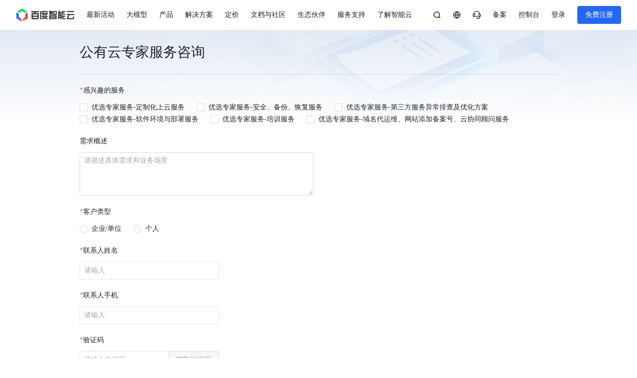

--- FILE ---
content_type: text/html; charset=utf-8
request_url: https://cloud.baidu.com/survey/ctsservice.html
body_size: 47834
content:
<!DOCTYPE html>
<html>
<head itemscope itemtype="http://schema.org/WebSite">
    <meta charset="utf-8" />
    <title itemprop="name">公有云专家服务咨询</title>
    <link rel="shortcut icon" href="https://bce.bdstatic.com/img/favicon.ico" type="image/x-icon">
    <meta http-equiv="X-UA-Compatible" content="IE=Edge,chrome=1" />
    <meta name="baidu-site-verification" content="caCyUCCGl5" />
<meta name="viewport"
      content="width=device-width,initial-scale=1.0, minimum-scale=1.0, maximum-scale=1.0, user-scalable=no,minimal-ui">
<meta name="apple-mobile-web-app-title" content="百度智能云">
<meta name="apple-mobile-web-app-capable" content="yes">
<meta name="full-screen" content="yes">
<meta name="x5-fullscreen" content="true">
<meta name="browsermode" content="application">
<meta name="x5-page-mode" content="app">
    <meta name="renderer" content="webkit">
<link rel="stylesheet" type="text/css" href="https://bce.bdstatic.com/portal/css/survey/v4_3f46f093.css" />
<link rel="stylesheet" href="https://bce.bdstatic.com/portal/css/product/v5/V5G001_247aca9c.css">
            <link rel="stylesheet" href="https://bce.bdstatic.com/portal-server/common/header/portal-default.css">
    <script src="https://bce.bdstatic.com/ecom/esl/2-1-6/esl.js"></script>
    <script type="text/javascript">

require.config({baseUrl:"https://bce.bdstatic.com/portal/d37960f/js",paths:{"data/doc":"http://yq01-inf-bce2722599.yq01.baidu.com:8188/doc"},packages:[{name:"jquery",location:"../../dep/1.0.78.1/jquery/1.9.1",main:"jquery"},{name:"jquery.cookie",location:"../../dep/1.0.78.1/jquery.cookie/1.4.0",main:"jquery.cookie"},{name:"parallax",location:"../../dep/1.0.78.1/parallax/2.1.3"},{name:"marked",location:"../../dep/1.0.78.1/marked/0.3.2",main:"marked"},{name:"highlight",location:"../../dep/1.0.78.1/highlight.js/8.4.0/src",main:"highlight"},{name:"lightbox",location:"../../dep/1.0.78.1/lightbox2/2.7.1"},{name:"isMobile",location:"../../dep/1.0.78.1/isMobile/0.3.6/src",main:"isMobile"},{name:"mini-event",location:"../../dep/1.0.78.1/mini-event/1.0.2/src",main:"main"},{name:"webuploader",location:"../../dep/1.0.78.1/webuploader/0.1.5",main:"webuploader.nolog"},{name:"babel-runtime",location:"../../dep/1.0.78.1/babel-runtime/0.0.0/src"},{name:"etpl",location:"../../dep/1.0.78.1/etpl/3.0.0/src",main:"main"},{name:"esui",location:"../../dep/1.0.78.1/esui/3.1.0-beta.6/src",main:"main"},{name:"underscore",location:"../../dep/1.0.78.1/underscore/1.6.0/src",main:"underscore"},{name:"moment",location:"../../dep/1.0.78.1/moment/2.7.0/src",main:"moment"},{name:"er",location:"../../dep/1.0.78.1/er/3.1.0-beta.6/src"},{name:"eoo",location:"../../dep/1.0.78.1/eoo/0.1.1/src"},{name:"crypto",location:"../../dep/1.0.78.1/crypto/0.0.0/src",main:"main"},{name:"zeroclipboard",location:"../../dep/1.0.78.1/zeroclipboard/2.2.0/src",main:"ZeroClipboard"},{name:"fastclick",location:"../../dep/1.0.78.1/fastclick/0.0.0/src",main:"main"},{name:"inf-ria",location:"../../dep/1.0.78.1/inf-ria/0.0.0/src",main:"main"},{name:"bat-ria",location:"../../dep/1.0.78.1/bat-ria/0.1.14/src",main:"main"},{name:"urijs",location:"../../dep/1.0.78.1/urijs/1.12.0/src",main:"URI"},{name:"js-base64",location:"https://cdn.jsdelivr.net/npm/js-base64@3.7.5",main:"base64.min.js"},{name:"ef",location:"../../dep/1.0.78.1/ef/3.1.0-beta.2/src",main:"main"},{name:"jcarousellite",location:"../../dep/1.0.78.1/jcarousellite/1.9.3",main:"jcarousellite"},{name:"fc-storage",location:"../../dep/1.0.78.1/fc-storage/0.0.1-alpha.6/src",main:"fc-storage"},{name:"jquery.fullPage",location:"../../dep/1.0.78.1/jquery.fullPage/2.8.1/src",main:"jquery.fullPage"},{name:"cyberplayer",location:"../../dep/1.0.78.1/cyberplayer/2.3.0/src",main:"cyberplayer"},{name:"gsap",location:"../../dep/1.0.78.1/gsap/1.18.5/src",main:"TweenMax"},{name:"raf",location:"../../dep/1.0.78.1/raf/3.2.0",main:"index"},{name:"echarts",location:"../../dep/1.0.78.1/echarts/3.2.3",main:"dist/echarts.min"},{name:"criteo",location:"../../dep/1.0.78.1/criteo",main:"criteo"},{name:"iconfont",location:"https://bce-cdn.bj.bcebos.com/portal/dep/1.0.78.1/iconfont/1.0.1",main:"iconfont"},{name:"alloytouch",location:"../../dep/1.0.78.1/alloytouch/0.2.5",main:"alloy_touch"},{name:"lodash",location:"../../dep/1.0.78.1/lodash/3.10.1/src",main:"lodash"},{name:"clipboard",location:"../../dep/1.0.78.1/clipboard/0.0.0/src",main:"Clipboard"},{name:"inf-i18n",location:"../../dep/1.0.78.1/inf-i18n/0.0.0/src",main:"main"},{name:"axios",location:"../../dep/1.0.78.1/axios/0.0.0/src",main:"main"},{name:"humanize",location:"../../dep/1.0.78.1/humanize/0.0.9/src",main:"main"},{name:"big.js",location:"../../dep/1.0.78.1/big.js/3.1.3/src",main:"big"},{name:"async-validator",location:"../../dep/1.0.78.1/async-validator/0.0.0/src",main:"async-validator.bundle"},{name:"san",location:"../../dep/1.0.78.1/san/3.7.7/src"},{name:"inf-ui",location:"../../dep/1.0.78.1/inf-ui/0.0.0/src"},{name:"san-xui",location:"../../dep/1.0.78.1/san-xui/0.0.0/src",main:"index"},{name:"lottie",location:"../../dep/1.0.78.1/lottie/5.5.9",main:"lottie.min"}]});try{document.execCommand("BackgroundImageCache",!1,!0)}catch(a){}(new Image).src="/img/pv.gif?.stamp="+(new Date).getTime()+"&Referer="+encodeURIComponent(document.referrer),"object"==typeof performance&&performance.timing&&"function"==typeof window.addEventListener&&"function"==typeof performance.timing.toJSON&&window.addEventListener("load",function(){var a=[],e=performance.timing.toJSON();for(var n in e)e.hasOwnProperty(n)&&a.push(n+"="+e[n]);a.length&&((new Image).src="https://bce.bdstatic.com/portal/img/gen_204_d41d8cd9.gif?"+a.join("&"))});
    </script>
<link rel="dns-prefetch" href="https://bce.bdstatic.com"></link><link rel="dns-prefetch" href="https://dlswbr.baidu.com"></link><link rel="dns-prefetch" href="https://hm.baidu.com"></link><link rel="dns-prefetch" href="https://zz.bdstatic.com"></link><link rel="dns-prefetch" href="https://fxgate.baidu.com"></link><link rel="dns-prefetch" href="https://bce.baidu.com"></link><link rel="dns-prefetch" href="https://bce-cdn.bj.bcebos.com"></link><link rel="dns-prefetch" href="https://console.bce.baidu.com"></link></head>

<body><header id="add-header-html-ddd" style="height: 0px;width: 0px;overflow: hidden;">
        <a title="百度智能云" href="https://cloud.baidu.com"><h1>百度智能云</h1></a>
        <nav><ul><li><h3><a href="https://cloud.baidu.com/campaign/PromotionActivity/index.html" title="最新活动" >最新活动</a></h3></li><li><h3><a href="https://cloud.baidu.com/products/index.html" title="产品" >产品</a></h3></li><li><h3><a href="https://cloud.baidu.com/solution/index.html" title="解决方案" >解决方案</a></h3></li><li><h3><a href="https://qifu.baidu.com" title="企业服务" rel="nofollow">企业服务</a></h3></li><li><h3><a href="https://market.baidu.com" title="云市场" rel="nofollow">云市场</a></h3></li><li><h3><a href="https://cloud.baidu.com/partner/plan.html" title="合作与生态" >合作与生态</a></h3></li><li><h3><a href="https://developer.baidu.com" title="开发者" rel="nofollow">开发者</a></h3></li><li><h3><a href="https://cloud.baidu.com/doc/support/index.html" title="服务与支持" >服务与支持</a></h3></li><li><h3>了解智能云</h3></li></ul></nav>
        <ul><li><a href="https://cloud.baidu.com/beian/index.html" title="备案" >备案</a></li><li><a href="https://cloud.baidu.com/doc/index.html" title="文档" >文档</a></li><li><a href="https://console.bce.baidu.com" title="管理控制台" rel="nofollow">管理控制台</a></li></ul>
    </header>
    <script src="https://bce.bdstatic.com/fe-static/baidu/bce-portal/portal-common/load.online.js"></script> <script>
        var options = {
            showHeader: false,
            showPcFooter: false,
            showWapFooter: false,
            showPcFixedBox: false,
            showWapFixedBox: false,
            showWapFixedFooter: false,
        };
    </script> <script>
        // 解决新CMS模拟移动端预览问题
        var searchPath = window.location.search && window.location.search.split('?')[1];
        if (searchPath && (searchPath.indexOf('isCMSMobilePreview=1') > -1 || searchPath.indexOf('isMobile=true') > -1)) {
            window.navigator.__defineGetter__('userAgent', function () {
                return 'Mozilla/5.0 (iPhone; U; CPU iPhone OS 4_3_2 like Mac OS X; en-us) AppleWebKit/533.17.9 (KHTML, like Gecko) Version/5.0.2 Mobile/8H7 Safari/6533.18.5';
            });
        }
    </script> <script src="https://bce.bdstatic.com/portal-server/common/header/portal-default.js"></script> <script>
            options && (options.showHeader = true);
        </script> <main><script>
    const query = new URLSearchParams(window.location.search);
    if (query.get('iframe') === 'true') {
        document.body.classList.add('is-iframe');
    }
</script> <div class="top-bg"></div> <p class="mobile-guide-white">为保证最佳使用体验<br>请前往电脑端登录使用</p> <div
    class="wrapper "
> <h1 class="form-title">公有云专家服务咨询</h1> <div class="mobile-guide-text-wrapper"> <p class="mobile-guide-title">公有云专家服务咨询</p> <p class="mobile-guide-info" style="display: none;"></p> </div> <form class="form-body"> <div class="container"> <div class="fake-mask"> <img src="https://bce.bdstatic.com/portal/img/survey/v4/loading_a3c71db8.gif" alt="Loading..."/> </div> <div class="form-content"> <div class="form-item form-checkbox cms-form-0 required" data-type="checkbox" data-tag="normal"> <label class="title">感兴趣的服务</label> <div class="form-row"> <div class="checkbox-group "> <div class="checkbox-item row-item row-item-0"> <label> <input class="item-0" type="checkbox" name="感兴趣的服务" value="优选专家服务-定制化上云服务" /> <i></i> <span class="checkbox-text item-text">优选专家服务-定制化上云服务</span> </label> </div> <div class="checkbox-item row-item row-item-1"> <label> <input class="item-1" type="checkbox" name="感兴趣的服务" value="优选专家服务-安全、备份、恢复服务" /> <i></i> <span class="checkbox-text item-text">优选专家服务-安全、备份、恢复服务</span> </label> </div> <div class="checkbox-item row-item row-item-2"> <label> <input class="item-2" type="checkbox" name="感兴趣的服务" value="优选专家服务-第三方服务异常排查及优化方案" /> <i></i> <span class="checkbox-text item-text">优选专家服务-第三方服务异常排查及优化方案</span> </label> </div> <div class="checkbox-item row-item row-item-3"> <label> <input class="item-3" type="checkbox" name="感兴趣的服务" value="优选专家服务-软件环境与部署服务" /> <i></i> <span class="checkbox-text item-text">优选专家服务-软件环境与部署服务</span> </label> </div> <div class="checkbox-item row-item row-item-4"> <label> <input class="item-4" type="checkbox" name="感兴趣的服务" value="优选专家服务-培训服务" /> <i></i> <span class="checkbox-text item-text">优选专家服务-培训服务</span> </label> </div> <div class="checkbox-item row-item row-item-5"> <label> <input class="item-5" type="checkbox" name="感兴趣的服务" value="优选专家服务-域名代运维、网站添加备案号、云协同顾问服务" /> <i></i> <span class="checkbox-text item-text">优选专家服务-域名代运维、网站添加备案号、云协同顾问服务</span> </label> </div> </div> <span class="error-msg"></span> </div> </div> <div class="form-item form-textarea cms-form-1 " data-type="textarea" data-tag="leads"> <label class="title">需求概述</label> <div class="form-row"> <div class="textarea-container"> <textarea class="input-item" name="leads-需求概述" placeholder="请描述具体需求和业务场景"></textarea> </div> <div class="error-msg"></div> </div> </div> <div class="form-item form-radio cms-form-2 required" data-type="radio" data-tag="normal"> <label class="title">客户类型</label> <div class="form-row"> <div class="radio-group"> <div class="radio-item row-item"> <label><input type="radio" class="item-0" name="客户类型" value="企业/单位" /> <i></i> <span class="radio-text item-text">企业/单位</span></label> </div> <div class="radio-item row-item"> <label><input type="radio" class="item-1" name="客户类型" value="个人" /> <i></i> <span class="radio-text item-text">个人</span></label> </div> </div> <span class="error-msg"></span> </div> </div> <div class="form-item form-company-input form-input form-dropdown cms-form-3 required" data-type="companyinput" data-tag="leads"> <label class="title">公司名称</label> <div class="form-row"> <input type="text" class="input-item"  name="leads-公司名称" placeholder="请输入"/> <ul class="company-list"> <li class="dropdown-item row-item"> <i></i> </li> </ul> <span class="error-msg"></span> </div> </div> <div class="form-item form-input cms-form-4 " data-type="input" data-tag="normal"> <label class="title">公司名称 </label> <div class="form-row"> <div class=" " style="position: relative;"> <input type="text" class="input-item"  name="公司名称 " placeholder="请输入"/> </div> <span class="error-msg"></span> </div> </div> <script>
    document.addEventListener('DOMContentLoaded', function() {
        const mobileInput = document.querySelector('.form-input-mobile .input-item');
        const verifyBtn = document.querySelector('.verify-code-btn[data-target="form-input-mobile"]');
        const clearBtn = document.querySelector('.form-input-mobile .input-clear-btn');

        if (mobileInput && verifyBtn) {
            verifyBtn.disabled = true;
            mobileInput.addEventListener('input', function() {
                const phoneNumber = this.value.trim();
                const isValid = /^1[3-9]\d{9}$/.test(phoneNumber);
                verifyBtn.style.color = isValid ? '#091221' : 'rgba(9, 18, 33, 0.4)';
                verifyBtn.disabled = !isValid;
            });
            
            clearBtn && clearBtn.addEventListener('click', function() {
                mobileInput.value = '';
                verifyBtn.style.color = 'rgba(9, 18, 33, 0.4)';
                verifyBtn.disabled = true;
            });
        }
    });
</script> <div class="form-item form-input cms-form-5 required" data-type="input" data-tag="leads"> <label class="title">联系人姓名</label> <div class="form-row"> <div class=" " style="position: relative;"> <input type="text" class="input-item"  name="leads-联系人姓名" placeholder="请输入"/> </div> <span class="error-msg"></span> </div> </div> <script>
    document.addEventListener('DOMContentLoaded', function() {
        const mobileInput = document.querySelector('.form-input-mobile .input-item');
        const verifyBtn = document.querySelector('.verify-code-btn[data-target="form-input-mobile"]');
        const clearBtn = document.querySelector('.form-input-mobile .input-clear-btn');

        if (mobileInput && verifyBtn) {
            verifyBtn.disabled = true;
            mobileInput.addEventListener('input', function() {
                const phoneNumber = this.value.trim();
                const isValid = /^1[3-9]\d{9}$/.test(phoneNumber);
                verifyBtn.style.color = isValid ? '#091221' : 'rgba(9, 18, 33, 0.4)';
                verifyBtn.disabled = !isValid;
            });
            
            clearBtn && clearBtn.addEventListener('click', function() {
                mobileInput.value = '';
                verifyBtn.style.color = 'rgba(9, 18, 33, 0.4)';
                verifyBtn.disabled = true;
            });
        }
    });
</script> <div class="form-item form-input cms-form-6 required" data-type="input" data-tag="leads"> <label class="title">联系人手机</label> <div class="form-row"> <div class=" form-input-mobile form-input-mobile-form" style="position: relative;"> <input type="text" class="input-item"  name="leads-联系人手机" placeholder="请输入"/> <span class="input-clear-btn"></span> </div> <span class="error-msg"></span> </div> </div> <div class="form-input form-item form-captcha cms-form-captcha required" data-type="captcha" data-tag="mobile" data-format="with-prefix"> <label class="title">验证码</label> <div class="form-row"> <div class="captcha-input-group" style="display: flex;"> <input name="captcha" type="text" placeholder="请输入验证码" class="form-control" style="" required /> <button type="button" class="verify-code-btn captcha-btn" data-target="form-input-mobile">获取验证码</button> </div> <span class="error-msg"></span> </div> </div> <script>
    document.addEventListener('DOMContentLoaded', function() {
        const mobileInput = document.querySelector('.form-input-mobile .input-item');
        const verifyBtn = document.querySelector('.verify-code-btn[data-target="form-input-mobile"]');
        const clearBtn = document.querySelector('.form-input-mobile .input-clear-btn');

        if (mobileInput && verifyBtn) {
            verifyBtn.disabled = true;
            mobileInput.addEventListener('input', function() {
                const phoneNumber = this.value.trim();
                const isValid = /^1[3-9]\d{9}$/.test(phoneNumber);
                verifyBtn.style.color = isValid ? '#091221' : 'rgba(9, 18, 33, 0.4)';
                verifyBtn.disabled = !isValid;
            });
            
            clearBtn && clearBtn.addEventListener('click', function() {
                mobileInput.value = '';
                verifyBtn.style.color = 'rgba(9, 18, 33, 0.4)';
                verifyBtn.disabled = true;
            });
        }
    });
</script> <div class="form-item form-input cms-form-7 " data-type="input" data-tag="leads"> <label class="title">联系人邮箱</label> <div class="form-row"> <div class=" " style="position: relative;"> <input type="text" class="input-item"  name="leads-联系人邮箱" placeholder="请输入"/> </div> <span class="error-msg"></span> </div> </div> <script>
    document.addEventListener('DOMContentLoaded', function() {
        const mobileInput = document.querySelector('.form-input-mobile .input-item');
        const verifyBtn = document.querySelector('.verify-code-btn[data-target="form-input-mobile"]');
        const clearBtn = document.querySelector('.form-input-mobile .input-clear-btn');

        if (mobileInput && verifyBtn) {
            verifyBtn.disabled = true;
            mobileInput.addEventListener('input', function() {
                const phoneNumber = this.value.trim();
                const isValid = /^1[3-9]\d{9}$/.test(phoneNumber);
                verifyBtn.style.color = isValid ? '#091221' : 'rgba(9, 18, 33, 0.4)';
                verifyBtn.disabled = !isValid;
            });
            
            clearBtn && clearBtn.addEventListener('click', function() {
                mobileInput.value = '';
                verifyBtn.style.color = 'rgba(9, 18, 33, 0.4)';
                verifyBtn.disabled = true;
            });
        }
    });
</script> <div
    class="form-item form-dropdown cms-form-8 required"
    data-index="8"
    data-type="dropdown"
    data-tag="normal"
> <label class="title">预算规模</label> <div class="form-row"> <div class="selectArea" tabindex="0"> <i></i> <span class="currentSelect">请选择</span> </div> <ul> <li class="dropdown-item row-item">
不确定                    <i></i> </li> <li class="dropdown-item row-item">
1千元以下                    <i></i> </li> <li class="dropdown-item row-item">
1千-5千元                    <i></i> </li> <li class="dropdown-item row-item">
5千-1万元                    <i></i> </li> <li class="dropdown-item row-item">
1万元以上                    <i></i> </li> </ul> <span class="error-msg"></span> </div> </div> <div class="form-item form-datepicker cms-form-9 required" data-type="datepicker" data-tag="normal" data-index="9"> <label class="title">期望交付时间</label> <div class="form-row"> <input class="cal-desc Calendar" data-index=9 data-ui="type:Calendar" tabindex="0"> </div> <span class="error-msg"></span> <div class="reminder"> <span>期望交付的时间</span> </div> </div> <script>
    document.addEventListener('DOMContentLoaded', function() {
        const mobileInput = document.querySelector('.form-input-mobile .input-item');
        const verifyBtn = document.querySelector('.verify-code-btn[data-target="form-input-mobile"]');
        const clearBtn = document.querySelector('.form-input-mobile .input-clear-btn');

        if (mobileInput && verifyBtn) {
            verifyBtn.disabled = true;
            mobileInput.addEventListener('input', function() {
                const phoneNumber = this.value.trim();
                const isValid = /^1[3-9]\d{9}$/.test(phoneNumber);
                verifyBtn.style.color = isValid ? '#091221' : 'rgba(9, 18, 33, 0.4)';
                verifyBtn.disabled = !isValid;
            });
            
            clearBtn && clearBtn.addEventListener('click', function() {
                mobileInput.value = '';
                verifyBtn.style.color = 'rgba(9, 18, 33, 0.4)';
                verifyBtn.disabled = true;
            });
        }
    });
</script> </div> </div> <div class="agreement-wrapper"> <input type="checkbox" id="agreement"> <div class="label-row"> <label for="agreement"></label> <span>
                    勾选表示：您同意百度智能云及其授权的合作伙伴通过您填写的联系方式联系您，且数据仅用于与您沟通。当您注销百度智能云账号后，您的数据会被销毁。
                </span> </div> <div class="error-msg">勾选后方可提交</div> </div> <div class="form-submit disable"> <button>提交</button> </div> </form> <div class="success-text " data-link=""> <div class="prompt-wrapper"> <p class="prompt">提交成功</p> </div> <p class="count-down"> <span class="time">5</span> <span>秒后，我们将跳转至</span><span class="page">指定</span><span>页面，</span> <a href="https://cloud.baidu.com" class="link"><span>立即跳转</span></a> </p> </div> <div class="dialog ensure-error"> <div class="dialog-content"> <div class="head">未登录</div> <div class="center"> <div class="body">
                        需要实名认证
                    </div> </div> <a class="button btn" href="">
                    去实名认证
                </a> <div class="close-btn close">确认</div> <div class="close-icon close"></div> </div> </div> <div id="activate-wrapper"></div> <div class="mobile-mask"></div> <div id="login-modal"></div> </div> </main> <script>
                options && (options.showPcFixedBox = true);
            </script> <script>
            options && (options.showPcFooter = true, options.showWapFooter = true);
        </script> <script>
        require(['portalCommon'], function (portalCommon) {
            portalCommon.setup(options);
        });
    </script>
<script>
// 将页面data传入js，进行js逻辑判断
var data = [{"lang":"zh,en","blockId":"f65c4676-da88-479c-a02e-3d8efcb87901","type":"Checkbox","data":{"render":{"answer":["优选专家服务-定制化上云服务","优选专家服务-安全、备份、恢复服务","优选专家服务-第三方服务异常排查及优化方案","优选专家服务-软件环境与部署服务","优选专家服务-培训服务","优选专家服务-域名代运维、网站添加备案号、云协同顾问服务"],"title":"感兴趣的服务","required":true,"answerRule":[{},{},{},{"show":false,"placeholder":""},{"show":false,"placeholder":""},{"show":false,"placeholder":""}],"reminder":""}},"category":"","title":"感兴趣的服务","thumbnail":"https://bce.bdstatic.com/p3m/common-service/uploads/%E8%A1%A8%E5%8D%955-%E5%A4%9A%E9%A1%B9%E9%80%89%E6%8B%A9-%E5%8F%B3_884704c.png","description":"","essential":"","tag":"调查问卷,会议表单","displayName":"感兴趣的服务","createdAt":"2019-02-25T05:19:27Z","updatedAt":"2022-02-18T03:08:10Z","instanceId":"1663754506657_1","id":461319},{"title":"需求概述","type":"Textarea","data":{"render":{"tag":"leads","title":"需求概述","info":"desc","reminder":null,"placeholder":"请描述具体需求和业务场景"}},"id":647786},{"lang":"zh,en","blockId":"dd1f61ee-b2fe-4864-a0f4-ecbc9f680204","type":"Radio","data":{"render":{"answer":["企业/单位","个人"],"title":"客户类型","required":true,"linkage":[{"checked":0,"show":[3]},{"checked":1,"show":[4]}],"associateSubmit":{}}},"category":"","title":"客户类型","thumbnail":"https://bce.bdstatic.com/p3m/common-service/uploads/%E8%A1%A8%E5%8D%954-%E5%8D%95%E9%A1%B9%E9%80%89%E6%8B%A9-%E5%8F%B3_bfe5c07.png","description":"","essential":"","tag":"调查问卷,会议表单","displayName":"客户类型","createdAt":"2019-02-21T09:42:39Z","updatedAt":"2022-02-18T03:07:52Z","instanceId":"1663757367643_2","id":198985},{"title":"公司名称","type":"CompanyInput","data":{"render":{"tag":"leads","title":"公司名称","info":"companyName","reminder":null,"required":true}},"id":582342},{"lang":"zh,en","blockId":"4ff3b98c-781c-4f1a-b762-1ba3729a82cc","type":"Input","data":{"render":{"title":"公司名称 ","reminder":"","required":false,"length":"100","validation":"none","show":true}},"category":"","title":"公司名称非必填","thumbnail":"https://bce.bdstatic.com/p3m/common-service/uploads/%E8%A1%A8%E5%8D%951-%E8%BE%93%E5%85%A5%E6%A1%86-%E5%8F%B3_d2157dd.png","description":"","essential":"","tag":"调查问卷","displayName":"公司名称非必填","createdAt":"2019-02-25T06:06:27Z","updatedAt":"2020-10-12T02:13:04Z","instanceId":"1663754562845_4","id":300693},{"title":"联系人姓名","type":"Input","data":{"render":{"tag":"leads","title":"联系人姓名","info":"name","reminder":null}},"id":494479},{"title":"联系人手机","type":"Input","data":{"render":{"tag":"leads","title":"联系人手机","info":"mobile","reminder":null}},"id":745795},{"title":"联系人邮箱","type":"Input","data":{"render":{"tag":"leads","title":"联系人邮箱","info":"email","required":false,"reminder":null}},"id":904834},{"lang":"zh,en","blockId":"cef1272d-c95f-4262-9a2e-dd4293dfb5b4","type":"Dropdown","data":{"render":{"answer":["不确定","1千元以下","1千-5千元","5千-1万元","1万元以上"],"title":"预算规模","required":true}},"category":"","title":"预算规模","thumbnail":"https://bce.bdstatic.com/p3m/common-service/uploads/%E8%A1%A8%E5%8D%953-%E4%B8%8B%E6%8B%89%E8%8F%9C%E5%8D%95-%E5%8F%B3_4d953ad.png","description":"","essential":"","tag":"调查问卷,会议表单","displayName":"预算规模","createdAt":"2019-02-25T06:03:42Z","updatedAt":"2022-02-18T03:08:19Z","instanceId":"1693208574109_1","id":21396},{"lang":"zh,en","blockId":"4a8aed80-7cac-4631-aaa5-b0ec198b986d","type":"DatePicker","data":{"render":{"title":"期望交付时间","required":true,"reminder":"期望交付的时间"}},"category":"","title":"期望交付时间","thumbnail":"https://bce.bdstatic.com/p3m/common-service/uploads/%E8%A1%A8%E5%8D%958-%E6%97%A5%E6%9C%9F-%E5%8F%B3_650c46b.png","description":"","essential":"","tag":"调查问卷","displayName":"期望交付时间","createdAt":"2019-02-25T06:10:35Z","updatedAt":"2020-10-12T03:53:58Z","instanceId":"1693208820610_2","id":649023},{"title":"统一社会信用代码","type":"Input","data":{"render":{"show":false,"tag":"leads","title":"统一社会信用代码","info":"otherInfo","reminder":null}},"id":964615}];
var extra = {
    campaign_id: "20220921_survey_ctsservice",
    needLogin: "0",
    customLoginUrl: "",
    needVerify: "0",
    mobileGuide: "{\"enable\":false}",
    status: "ONLINE",
    pageId: "80712ec5-cf89-4cd8-9f06-22ab2f0277d4",
    isPreview: "",
    isIntl: "",
    path: "/survey/ctsservice.html",
    link: "",
    returnLastUrl: "",
    alreadySubmitInfo: "",
};

require(['survey/v4'], function (survey) {
    survey.init(data, extra);
});
</script>
<footer id="add-footer-html-ddd" style="height: 0px;width: 0px;overflow: hidden;">
            <ul><li><h3>关于智能云</h3><ul><li><a href="https://cloud.baidu.com/cloudai.html" title="百度智能云2.0" >百度智能云2.0</a></li><li><a href="https://cloud.baidu.com/techday/index.html" title="云智技术论坛" >云智技术论坛</a></li><li><a href="https://cloud.baidu.com/solution/industry-report.html" title="行业白皮书" >行业白皮书</a></li><li><a href="https://cloud.baidu.com/news/notice" title="智能云公告" >智能云公告</a></li><li><a href="https://cloud.baidu.com/news/news" title="最新资讯" >最新资讯</a></li><li><a href="https://cloud.baidu.com/case/index.html" title="客户案例" >客户案例</a></li><li><a href="https://cloud.baidu.com/doc/support/index.html#case" title="服务案例" >服务案例</a></li><li><a href="https://doc.bce.baidu.com/bce-documentation/GUIDE/百度智能云总体业务手册.pdf" title="方案手册" rel="nofollow">方案手册</a></li><li><a href="https://doc.bce.baidu.com/bce-documentation/GUIDE/百度智能云产品手册.pdf" title="产品手册" rel="nofollow">产品手册</a></li></ul></li><li><h3>热门产品</h3><ul><li><a href="https://cloud.baidu.com/product/bcc.html" title="云服务器" >云服务器</a></li><li><a href="https://cloud.baidu.com/product/bos.html" title="对象存储" >对象存储</a></li><li><a href="https://cloud.baidu.com/product/sugar.html" title="数据可视化" >数据可视化</a></li><li><a href="https://cloud.baidu.com/product/ocr" title="文字识别" >文字识别</a></li><li><a href="https://cloud.baidu.com/product/speech" title="语音识别" >语音识别</a></li><li><a href="https://cloud.baidu.com/product/imagerecognition" title="图像识别" >图像识别</a></li><li><a href="https://cloud.baidu.com/product/bcd.html" title="域名服务" >域名服务</a></li><li><a href="https://cloud.baidu.com/product/bml" title="BML全功能AI开发平台" >BML全功能AI开发平台</a></li><li><a href="https://cloud.baidu.com/product/baidudigitalhumanlivestream.html/" title="曦灵·数字人直播平台" >曦灵·数字人直播平台</a></li><li><a href="https://cloud.baidu.com/product/cdn.html" title="内容分发网络CDN" >内容分发网络CDN</a></li><li><a href="https://cloud.baidu.com/theme/F/331409-1" title="负载均衡" >负载均衡</a></li></ul></li><li><h3>智能解决方案</h3><ul><li><a href="https://cloud.baidu.com/solution/city/index.html" title="智慧城市" >智慧城市</a></li><li><a href="https://cloud.baidu.com/solution/manufacture/index.html" title="智能制造" >智能制造</a></li><li><a href="https://cloud.baidu.com/solution/energy/index.html" title="智慧能源" >智慧能源</a></li><li><a href="https://cloud.baidu.com/solution/water/index.html" title="智慧水务" >智慧水务</a></li><li><a href="https://cloud.baidu.com/solution/finance/fintech.html" title="智慧金融" >智慧金融</a></li><li><a href="https://cloud.baidu.com/solution/media.html" title="智慧媒体" >智慧媒体</a></li><li><a href="https://cloud.baidu.com/solution/dianxin.html" title="智慧电信" >智慧电信</a></li><li><a href="https://cloud.baidu.com/solution/education/index.html" title="智慧教育" >智慧教育</a></li><li><a href="https://cloud.baidu.com/solution/cloud.html" title="企业上云" >企业上云</a></li></ul></li><li><h3>快速入口</h3><ul><li><a href="https://console.bce.baidu.com/#/index/overview_v3" title="控制台" rel="nofollow">控制台</a></li><li><a href="https://cloud.baidu.com/doc/BeiAn/index.html" title="备案帮助" >备案帮助</a></li><li><a href="https://cloud.baidu.com/campaign/PromotionActivity/index.html" title="产品促销" >产品促销</a></li><li><a href="https://qifu.baidu.com" title="企业服务" rel="nofollow">企业服务</a></li><li><a href="https://market.baidu.com" title="云市场" rel="nofollow">云市场</a></li><li><a href="https://cloud.baidu.com/partner/plan.html" title="合作伙伴中心" >合作伙伴中心</a></li><li><a href="https://cloud.baidu.com/support/plan.html" title="支持计划" >支持计划</a></li><li><a href="https://cloud.baidu.com/doc/support/index.html" title="专家服务" >专家服务</a></li><li><a href="https://cloud.baidu.com/doc/index.html" title="帮助文档" >帮助文档</a></li></ul></li><li><h3>售前服务咨询</h3><ul><li><h4>支持热线（4008-777-818）</h4></li><li><a href="https://ticket.bce.baidu.com/#/ticket/list" title="技术工单" rel="nofollow">技术工单</a></li><li><a href="https://console.bce.baidu.com/voc/#/voc" title="建议反馈" rel="nofollow">建议反馈</a></li><li><a href="http://help.baidu.com/newadd?prod_id=26&category=1" title="违规举报" rel="nofollow">违规举报</a></li></ul></li><li><h3>关于百度智能云</h3><ul><li><a href="https://cloud.baidu.com/cloudai.html" title="云智一体2.0" >云智一体2.0</a></li><li><a href="https://cloud.baidu.com/experience" title="AI体验中心" >AI体验中心</a></li><li><a href="https://cloud.baidu.com/news/news" title="最新资讯" >最新资讯</a></li><li><a href="https://cloud.baidu.com/news/productNews" title="产品动态" >产品动态</a></li><li><a href="https://cloud.baidu.com/news/campaign" title="市场活动" >市场活动</a></li><li><a href="https://cloud.baidu.com/case/index.html" title="客户案例" >客户案例</a></li><li><a href="https://cloud.baidu.com/solution/industry-report.html" title="行业解读" >行业解读</a></li><li><a href="https://cloud.baidu.com/news/notice" title="公告通知" >公告通知</a></li><li><a href="https://cloud.baidu.com/survey/connect-us.html" title="联系我们" >联系我们</a></li></ul></li><li><h3>服务与支持</h3><ul><li><a href="https://cloud.baidu.com/doc/index.html" title="文档中心" >文档中心</a></li><li><a href="https://cloud.baidu.com/doc/StartGuide/index.html" title="入门指南" >入门指南</a></li><li><a href="https://cloud.baidu.com/video-center/index.html" title="视频中心" >视频中心</a></li><li><a href="https://cloud.baidu.com/status.html" title="健康看板" >健康看板</a></li><li><a href="https://cloud.baidu.com/support/plan.html" title="企业支持计划" >企业支持计划</a></li><li><a href="https://cloud.baidu.com/doc/support/index.html#expert" title="专家服务" >专家服务</a></li><li><a href="https://cloud.baidu.com/doc/support/guarantee.html" title="重大保障服务" >重大保障服务</a></li><li><a href="https://cloud.baidu.com/doc/self-service/index.html" title="自助服务" >自助服务</a></li><li><a href="https://console.bce.baidu.com/znzs/" title="智能助手" rel="nofollow">智能助手</a></li></ul></li><li><h3>账户管理</h3><ul><li><a href="https://console.bce.baidu.com/" title="管理控制台" rel="nofollow">管理控制台</a></li><li><a href="https://console.bce.baidu.com/qualify/#/qualify/index?isActivated=1" title="实名认证" rel="nofollow">实名认证</a></li><li><a href="https://console.bce.baidu.com/bcd/#/bcd/overview" title="域名管理" rel="nofollow">域名管理</a></li><li><a href="https://beian.bce.baidu.com/user/dashboard" title="备案管理" rel="nofollow">备案管理</a></li><li><a href="https://console.bce.baidu.com/iam/#/iam/baseinfo" title="个人中心" rel="nofollow">个人中心</a></li><li><a href="https://console.bce.baidu.com/billing/#/account/index" title="财务与订单" rel="nofollow">财务与订单</a></li><li><a href="https://console.bce.baidu.com/finance/#/invoice/list" title="发票申请" rel="nofollow">发票申请</a></li><li><a href="https://console.bce.baidu.com/mc/#/mc/letterlist" title="消息中心" rel="nofollow">消息中心</a></li><li><a href="https://ticket.bce.baidu.com/#/ticket/list" title="我的工单" rel="nofollow">我的工单</a></li></ul></li><li><h3>快速入口</h3><ul><li><a href="https://cloud.baidu.com/partner/plan.html" title="成为合作伙伴" >成为合作伙伴</a></li><li><a href="https://market.baidu.com/" title="云市场" rel="nofollow">云市场</a></li><li><a href="https://cloud.baidu.com/campaign/PromotionActivity/index.html" title="最新活动" >最新活动</a></li><li><a href="https://qifu.baidu.com/" title="企业服务" rel="nofollow">企业服务</a></li><li><a href="https://developer.baidu.com/" title="开发者社区" rel="nofollow">开发者社区</a></li><li><a href="https://cloud.baidu.com/doc/Developer/index.html" title="SDK中心" >SDK中心</a></li><li><a href="https://cloud.baidu.com/doc/API/index.html" title="API平台" >API平台</a></li><li><a href="https://developer.baidu.com/activity.html" title="开发者沙龙" rel="nofollow">开发者沙龙</a></li><li><a href="https://aistudio.baidu.com/aistudio/competition/1/1" title="飞桨大赛" rel="nofollow">飞桨大赛</a></li></ul></li><li><h3>实用工具</h3><ul><li><a href="https://console.bce.baidu.com/dwz/?_=1582187668387#/dwz/overview" title="短网址" rel="nofollow">短网址</a></li><li><a href="https://cloud.baidu.com/product/bcd/toolPack.html?pageTitle=whois" title="域名信息查询" >域名信息查询</a></li><li><a href="https://console.bce.baidu.com/cas/?_=1608000073370#/cas/apply/create" title="SSL证书" rel="nofollow">SSL证书</a></li><li><a href="https://console.bce.baidu.com/ai/?fromai=1#/ai/ocr/overview/index" title="文字识别" rel="nofollow">文字识别</a></li><li><a href="https://console.bce.baidu.com/ai/?fromai=1#/ai/speech/overview/index" title="语音识别" rel="nofollow">语音识别</a></li><li><a href="https://console.bce.baidu.com/ai/?_=&fromai=1#/ai/imagerecognition/overview/index" title="图片识别" rel="nofollow">图片识别</a></li><li><a href="https://console.bce.baidu.com/ai/?fromai=1#/ai/ocr/overview/index" title="卡证识别" rel="nofollow">卡证识别</a></li><li><a href="https://console.bce.baidu.com/ai/?_=1626169856745#/ai/machinetranslation/overview/index" title="文档翻译" rel="nofollow">文档翻译</a></li><li><a href="https://console.bce.baidu.com/ai/#/ai/machinetranslation/overview/index" title="图片翻译" rel="nofollow">图片翻译</a></li></ul></li><li><h3>售前咨询热线</h3><ul><li><h4>4008-777-818转1</h4></li><li><a href="https://cloud.baidu.com/znzs/pre-sale?source=https%3A%2F%2Fcloud.baidu.com%2Fsupport%2Fplan.html" title="售前在线咨询" >售前在线咨询</a></li><li><a href="https://console.bce.baidu.com/znzs/" title="售后智能助手" rel="nofollow">售后智能助手</a></li><li><a href="https://ticket.bce.baidu.com/#/" title="技术工单" rel="nofollow">技术工单</a></li><li><a href="http://help.baidu.com/newadd?prod_id=26&category=1" title="违规举报" rel="nofollow">违规举报</a></li></ul></li><li><h3>头部</h3><ul><li><a href="https://cloud.baidu.com/doc/support/index.html#base" title="7*24小时服务" >7*24小时服务</a></li><li><a href="https://cloud.baidu.com/support/plan.html" title="企业支持计划" >企业支持计划</a></li><li><a href="https://cloud.baidu.com/beian/index.html" title="电子化备案" >电子化备案</a></li><li><a href="https://console.bce.baidu.com/voc/#/voc" title="建议反馈" rel="nofollow">建议反馈</a></li></ul></li><li><h3>热门推荐</h3><ul><li><a href="https://cloud.baidu.com/product/bcc.html" title="云服务器" >云服务器</a></li><li><a href="https://cloud.baidu.com/product/cds.html" title="云磁盘" >云磁盘</a></li><li><a href="https://cloud.baidu.com/product/tms" title="商标注册" >商标注册</a></li><li><a href="https://cloud.baidu.com/product/ocr" title="文字识别" >文字识别</a></li><li><a href="https://cloud.baidu.com/product/eip.html" title="弹性公网IP" >弹性公网IP</a></li><li><a href="https://cloud.baidu.com/product/cdnabroad.html" title="海外CDN" >海外CDN</a></li><li><a href="https://cloud.baidu.com/product/dts.html" title="数据传输服务" >数据传输服务</a></li><li><a href="https://cloud.baidu.com/product/cdn.html" title="内容分发网络" >内容分发网络</a></li><li><a href="https://cloud.baidu.com/product/face" title="人脸与人体识别" >人脸与人体识别</a></li><li><a href="https://cloud.baidu.com/product/bbc.html" title="弹性裸金属服务器" >弹性裸金属服务器</a></li><li><a href="https://cloud.baidu.com/product/ssl.html" title="SSL证书" >SSL证书</a></li><li><a href="https://cloud.baidu.com/product/bcd.html" title="域名服务" >域名服务</a></li><li><a href="https://cloud.baidu.com/product/cce.html" title="容器引擎" >容器引擎</a></li><li><a href="https://cloud.baidu.com/product/et.html" title="专线接入" >专线接入</a></li><li><a href="https://cloud.baidu.com/product/lss.html" title="音视频直播" >音视频直播</a></li><li><a href="https://cloud.baidu.com/product/ai-rec.html" title="智能推荐引擎" >智能推荐引擎</a></li><li><a href="https://cloud.baidu.com/product/gpu.html" title="GPU云服务器" >GPU云服务器</a></li><li><a href="https://cloud.baidu.com/product/bes.html" title="Elasticsearch" >Elasticsearch</a></li><li><a href="https://cloud.baidu.com/product/hbase.html" title="云数据库HBase" >云数据库HBase</a></li><li><a href="https://cloud.baidu.com/product/isuda.html" title="爱速搭低代码平台" >爱速搭低代码平台</a></li><li><a href="https://cloud.baidu.com/product/bie.html" title="智能边缘" >智能边缘</a></li><li><a href="https://cloud.baidu.com/product/vpc.html" title="私有网络" >私有网络</a></li><li><a href="https://cloud.baidu.com/product/bae.html" title="应用引擎" >应用引擎</a></li><li><a href="https://cloud.baidu.com/product/cfs.html" title="文件存储" >文件存储</a></li><li><a href="https://cloud.baidu.com/product/dns.html" title="智能云解析" >智能云解析</a></li><li><a href="https://cloud.baidu.com/product/bmr.html" title="MapReduce" >MapReduce</a></li><li><a href="https://cloud.baidu.com/product/sms.html" title="简单消息服务" >简单消息服务</a></li><li><a href="https://cloud.baidu.com/product/lightserver.html" title="轻量应用服务器" >轻量应用服务器</a></li><li><a href="https://cloud.baidu.com/product/evs.html" title="智能视联网平台" >智能视联网平台</a></li><li><a href="https://cloud.baidu.com/product/drds.html" title="云数据库GaiaDB-X" >云数据库GaiaDB-X</a></li><li><a href="https://cloud.baidu.com/product/bls.html" title="日志服务" >日志服务</a></li><li><a href="https://cloud.baidu.com/product/kafka.html" title="消息服务" >消息服务</a></li><li><a href="https://cloud.baidu.com/product/blb.html" title="负载均衡" >负载均衡</a></li><li><a href="https://cloud.baidu.com/product/bos.html" title="对象存储" >对象存储</a></li><li><a href="https://cloud.baidu.com/product/bch.html" title="云虚拟主机" >云虚拟主机</a></li><li><a href="https://cloud.baidu.com/product/palo.html" title="数据仓库Palo" >数据仓库Palo</a></li><li><a href="https://cloud.baidu.com/product/ccr.html" title="容器镜像服务" >容器镜像服务</a></li><li><a href="https://cloud.baidu.com/product/mongodb.html" title="云数据库DocDB" >云数据库DocDB</a></li><li><a href="https://cloud.baidu.com/product/bbe.html" title="超级链BaaS平台" >超级链BaaS平台</a></li><li><a href="https://cloud.baidu.com/product/cnap.html" title="云原生微服务应用平台" >云原生微服务应用平台</a></li></ul></li><li><h3>解决方案</h3><ul><li><a href="https://cloud.baidu.com/solution/city/index.html" title="智慧城市" >智慧城市</a></li><li><a href="https://cloud.baidu.com/solution/finance/fintech.html" title="智慧金融" >智慧金融</a></li><li><a href="https://cloud.baidu.com/solution/manufacture/index.html" title="智能制造" >智能制造</a></li><li><a href="https://cloud.baidu.com/solution/energy/index.html" title="智慧能源" >智慧能源</a></li><li><a href="https://cloud.baidu.com/solution/media.html" title="智慧媒体" >智慧媒体</a></li><li><a href="https://cloud.baidu.com/solution/water/index.html" title="智慧水务" >智慧水务</a></li><li><a href="https://cloud.baidu.com/solution/metamap.html" title="智能图云" >智能图云</a></li><li><a href="https://cloud.baidu.com/solution/cloud.html" title="企业上云" >企业上云</a></li><li><a href="https://cloud.baidu.com/solution/blockchain.html" title="区块链" >区块链</a></li><li><a href="https://cloud.baidu.com/solution/iot/index.html" title="物联网" >物联网</a></li></ul></li><li><h3>热门搜索</h3><ul><li><a href="https://xiling.cloud.baidu.com/" title="数字人" >数字人</a></li><li><a href="https://cloud.baidu.com/product/bac.html" title="云手机" >云手机</a></li><li><a href="https://yinian.cloud.baidu.com/home" title="智能创作" >智能创作</a></li><li><a href="https://cloud.baidu.com/product/edap.html" title="数据分析" >数据分析</a></li><li><a href="https://cloud.baidu.com/product/bec.html" title="边缘计算" >边缘计算</a></li><li><a href="https://cloud.baidu.com/product/httpdns.html" title="域名解析" >域名解析</a></li><li><a href="https://cloud.baidu.com/product/sugar.html" title="数据可视化" >数据可视化</a></li><li><a href="https://cloud.baidu.com/product/nlp_private" title="自然语言处理" >自然语言处理</a></li><li><a href="https://cloud.baidu.com/product/dc.html" title="数据采集" >数据采集</a></li><li><a href="https://cloud.baidu.com/product/bch.html" title="虚拟主机" >虚拟主机</a></li></ul></li><li><h3>快速链接</h3><ul><li><a href="https://www.baidu.com/" title="百度搜索" rel="nofollow">百度搜索</a></li><li><a href="http://ai.baidu.com/index/" title="百度大脑" rel="nofollow">百度大脑</a></li><li><a href="https://vr.baidu.com/" title="百度VR" rel="nofollow">百度VR</a></li><li><a href="https://aim.baidu.com/" title="百度AI市场" rel="nofollow">百度AI市场</a></li><li><a href="https://tongji.baidu.com/" title="百度统计" rel="nofollow">百度统计</a></li><li><a href="https://index.baidu.com/v2/index.html#/" title="百度指数" rel="nofollow">百度指数</a></li><li><a href="http://su.baidu.com/" title="百度云加速" rel="nofollow">百度云加速</a></li><li><a href="https://www.apollo.auto/" title="百度阿波罗" rel="nofollow">百度阿波罗</a></li><li><a href="https://huiyan.baidu.com/" title="百度地图慧眼" rel="nofollow">百度地图慧眼</a></li><li><a href="https://api.fanyi.baidu.com/" title="百度翻译开放平台" rel="nofollow">百度翻译开放平台</a></li><li><a href="http://e.baidu.com/ebaidu/lpapply/?refer=1246" title="百度营销" rel="nofollow">百度营销</a></li><li><a href="http://infoflow.baidu.com/#/" title="百度如流" rel="nofollow">百度如流</a></li><li><a href="http://anquan.baidu.com/" title="百度安全" rel="nofollow">百度安全</a></li><li><a href="https://dwz.cn/" title="百度短网址" rel="nofollow">百度短网址</a></li><li><a href="https://www.yoojia.com/" title="百度有驾" rel="nofollow">百度有驾</a></li><li><a href="https://union.baidu.com/bqt/#/" title="百度联盟" rel="nofollow">百度联盟</a></li><li><a href="https://xuper.baidu.com/" title="百度超级链" rel="nofollow">百度超级链</a></li><li><a href="http://zhongbao.baidu.com/" title="百度数据众包" rel="nofollow">百度数据众包</a></li><li><a href="https://pan.baidu.com/disk/cert/?from=cloud" title="百度网盘企业版" rel="nofollow">百度网盘企业版</a></li><li><a href="http://zhanzhang.baidu.com/" title="百度搜索资源平台" rel="nofollow">百度搜索资源平台</a></li></ul></li></ul>
        </footer></body>
<!-- last build time: Tue Jan 06 2026 16:27:00 GMT+0800 (CST) Powered by edp,edp-webserver,edp-build -->
</html>



--- FILE ---
content_type: text/html;charset=utf-8
request_url: https://bce.baidu.com/helper/x.html?portalpathtrack=https://cloud.baidu.com/survey/ctsservice.html&.stamp=1769021893026
body_size: 59
content:
<script>// IGNORE</script>


--- FILE ---
content_type: text/css
request_url: https://bce.bdstatic.com/portal/css/survey/v4_3f46f093.css
body_size: 100459
content:
@font-face{font-family:"iconfont";src:url('https://bce-cdn.bj.bcebos.com/portal/dep/1.0.78.1/iconfont/1.0.1/iconfont.eot?t=1553849850056');src:url('https://bce-cdn.bj.bcebos.com/portal/dep/1.0.78.1/iconfont/1.0.1/iconfont.eot?t=1553849850056#iefix') format('embedded-opentype'),url('[data-uri]') format('woff2'),url('https://bce-cdn.bj.bcebos.com/portal/dep/1.0.78.1/iconfont/1.0.1/iconfont.woff?t=1553849850056') format('woff'),url('https://bce-cdn.bj.bcebos.com/portal/dep/1.0.78.1/iconfont/1.0.1/iconfont.ttf?t=1553849850056') format('truetype'),url('https://bce-cdn.bj.bcebos.com/portal/dep/1.0.78.1/iconfont/1.0.1/iconfont.svg?t=1553849850056#iconfont') format('svg')}.iconfont{font-family:"iconfont" !important;font-size:16px;font-style:normal;-webkit-font-smoothing:antialiased;-moz-osx-font-smoothing:grayscale}.icon-plus:before{content:"\e600"}.icon-magnifier:before{content:"\e601"}.icon-minus:before{content:"\e602"}.icon-trash:before{content:"\e604"}.icon-downarrow:before{content:"\e605"}.icon-location:before{content:"\e606"}.icon-collapse:before{content:"\e607"}.icon-refresh:before{content:"\e608"}.icon-sdk:before{content:"\e618"}.icon-bccinstance:before{content:"\e619"}.icon-bccimage:before{content:"\e61a"}.icon-cdndomain:before{content:"\e61b"}.icon-cdnrefresh:before{content:"\e61c"}.icon-warning:before{content:"\e61e"}.icon-statistics:before{content:"\e61f"}.icon-sendauth:before{content:"\e620"}.icon-block:before{content:"\e621"}.icon-bounce:before{content:"\e623"}.icon-sendingmail:before{content:"\e624"}.icon-template:before{content:"\e625"}.icon-deploy:before{content:"\e626"}.icon-scale:before{content:"\e627"}.icon-user:before{content:"\e628"}.icon-money:before{content:"\e629"}.icon-create:before{content:"\e62a"}.icon-list:before{content:"\e62b"}.icon-bookmark:before{content:"\e62c"}.icon-guide:before{content:"\e62d"}.icon-balance:before{content:"\e62e"}.icon-ok:before{content:"\e62f"}.icon-fail:before{content:"\e630"}.icon-waiting:before{content:"\e631"}.icon-status:before{content:"\e632"}.icon-full-screen:before{content:"\e70c"}.icon-buy:before{content:"\e636"}.icon-info:before{content:"\e638"}.icon-order-list:before{content:"\e63a"}.icon-arrow-right:before{content:"\e63b"}.icon-running:before{content:"\e63c"}.icon-clock:before{content:"\e63d"}.icon-auditing:before{content:"\e63e"}.icon-object:before{content:"\e63f"}.icon-mount:before{content:"\e640"}.icon-hold:before{content:"\e641"}.icon-pie:before{content:"\e642"}.icon-solution-doc:before{content:"\e643"}.icon-sdktool:before{content:"\e645"}.icon-product-doc:before{content:"\e646"}.icon-user-guide:before{content:"\e647"}.icon-contact:before{content:"\e648"}.icon-notice:before{content:"\e649"}.icon-beian-doc:before{content:"\e644"}.icon-isp:before{content:"\e64b"}.icon-security:before{content:"\e64c"}.icon-serialise:before{content:"\e64d"}.icon-site-manage:before{content:"\e64e"}.icon-searchall:before{content:"\e64f"}.icon-searchdoc:before{content:"\e650"}.icon-searchsite:before{content:"\e651"}.icon-zhidahao:before{content:"\e635"}.icon-video:before{content:"\e652"}.icon-admin:before{content:"\e633"}.icon-cloud:before{content:"\e634"}.icon-fc-ad:before{content:"\e656"}.icon-pricing:before{content:"\e657"}.icon-about:before{content:"\e658"}.icon-reference:before{content:"\e659"}.icon-authentication:before{content:"\e65a"}.icon-bae4:before{content:"\e65b"}.icon-baepro4:before{content:"\e65c"}.icon-alarm-clock:before{content:"\e664"}.icon-mvp:before{content:"\e665"}.icon-round-right-fill:before{content:"\e666"}.icon-month:before{content:"\e667"}.icon-demand:before{content:"\e668"}.icon-bmr-cluster:before{content:"\e66c"}.icon-bmr-cluster-template:before{content:"\e66d"}.icon-bmr-crontask:before{content:"\e66e"}.icon-bmr-step:before{content:"\e66f"}.icon-lss-stat:before{content:"\e671"}.icon-table-trend:before{content:"\e675"}.icon-typical-sample:before{content:"\e67a"}.icon-horn:before{content:"\e67d"}.icon-bcc-new:before{content:"\e698"}.icon-blb-new:before{content:"\e699"}.icon-bos-new:before{content:"\e69a"}.icon-cds-new:before{content:"\e69b"}.icon-cdn-new:before{content:"\e69c"}.icon-rds-new:before{content:"\e69d"}.icon-scs-new:before{content:"\e69e"}.icon-moladb-new:before{content:"\e69f"}.icon-bae-staff:before{content:"\e67f"}.icon-vod-overview:before{content:"\e682"}.icon-io:before{content:"\e683"}.icon-processing:before{content:"\e684"}.icon-agentlist:before{content:"\e685"}.icon-policy:before{content:"\e68e"}.icon-collaborator:before{content:"\e68f"}.icon-contact1:before{content:"\e690"}.icon-baseinfo:before{content:"\e691"}.icon-qualify:before{content:"\e692"}.icon-certificatelist:before{content:"\e695"}.icon-letterlist:before{content:"\e697"}.icon-bss-new:before{content:"\e6a0"}.icon-bcm-new:before{content:"\e6a1"}.icon-ses-new:before{content:"\e6a2"}.icon-sms-new:before{content:"\e6a3"}.icon-qss-new:before{content:"\e6a4"}.icon-mat-new:before{content:"\e6a5"}.icon-bae-new:before{content:"\e6a6"}.icon-qns-new:before{content:"\e6a7"}.icon-mct-new:before{content:"\e6a8"}.icon-lss-new:before{content:"\e6a9"}.icon-bfr-new:before{content:"\e6aa"}.icon-ocr-new:before{content:"\e6ab"}.icon-bmr-new:before{content:"\e6ac"}.icon-bml-new:before{content:"\e6ad"}.icon-palo-new:before{content:"\e6ae"}.icon-bch-new:before{content:"\e6af"}.icon-website-new:before{content:"\e6b0"}.icon-video-new:before{content:"\e6b1"}.icon-image-new:before{content:"\e6b2"}.icon-stgcdn-new:before{content:"\e6b3"}.icon-bigdata-new:before{content:"\e6b4"}.icon-app-new:before{content:"\e6b5"}.icon-marketing-new:before{content:"\e6b6"}.icon-education-new:before{content:"\e6b7"}.icon-iot-new:before{content:"\e6b8"}.icon-hybridcloud-new:before{content:"\e6b9"}.icon-new-ribbon:before{content:"\e6bb"}.icon-sale-tag:before{content:"\e6bc"}.icon-cert:before{content:"\e6bd"}.icon-license:before{content:"\e6be"}.icon-lss-commercial:before{content:"\e6c0"}.icon-saml:before{content:"\e6c2"}.icon-agent-customer:before{content:"\e686"}.icon-agent-info:before{content:"\e687"}.icon-agent-resource:before{content:"\e6c3"}.icon-star-solid:before{content:"\e6c4"}.icon-star-hollow:before{content:"\e6c5"}.icon-forum:before{content:"\e6c6"}.icon-scrolltop:before{content:"\e6c7"}.icon-write:before{content:"\e6c8"}.icon-faq:before{content:"\e6c9"}.icon-hot:before{content:"\e6ca"}.icon-dialogue:before{content:"\e6cb"}.icon-new:before{content:"\e6cd"}.icon-newdialog:before{content:"\e6ce"}.icon-vod-media:before{content:"\e681"}.icon-bml-experiment:before{content:"\e6cf"}.icon-location1:before{content:"\e6d0"}.icon-move:before{content:"\e6d3"}.icon-bml-dataset:before{content:"\e676"}.icon-bml-model:before{content:"\e677"}.icon-zoom-in:before{content:"\e6d6"}.icon-zoom-out:before{content:"\e6d7"}.icon-original-size:before{content:"\e6d8"}.icon-voice:before{content:"\e6d9"}.icon-iot-rule-engine:before{content:"\e6db"}.icon-subnet:before{content:"\e6df"}.icon-bml-evaluate:before{content:"\e6d1"}.icon-bml-history:before{content:"\e6d4"}.icon-saveas:before{content:"\e6d5"}.icon-save:before{content:"\e6e1"}.icon-stop:before{content:"\e6e2"}.icon-play:before{content:"\e6e3"}.icon-bml-train:before{content:"\e6e4"}.icon-bml-predict:before{content:"\e6e6"}.icon-bml-scheduling:before{content:"\e6e7"}.icon-fail-reverse:before{content:"\e6d2"}.icon-warning-new:before{content:"\e6e5"}.icon-ok-reverse:before{content:"\e6e8"}.icon-bml-waiting:before{content:"\e6e9"}.icon-bucket:before{content:"\e6ea"}.icon-bps:before{content:"\e6ed"}.icon-lss-audit:before{content:"\e6f1"}.icon-iot-device-group:before{content:"\e6f2"}.icon-iot-device-list:before{content:"\e6f3"}.icon-game-solution:before{content:"\e6c1"}.icon-marketing-solution:before{content:"\e6f4"}.icon-education-solution:before{content:"\e6f5"}.icon-iot-solution:before{content:"\e6f6"}.icon-hybridcloud-solution:before{content:"\e6f7"}.icon-finance-solution:before{content:"\e6f8"}.icon-website-solution:before{content:"\e6f9"}.icon-video-solution:before{content:"\e6fa"}.icon-image-solution:before{content:"\e6fb"}.icon-stg_cdn-solution:before{content:"\e6fc"}.icon-opinion-solution:before{content:"\e6fd"}.icon-data_warehousing-solution:before{content:"\e6fe"}.icon-app-solution:before{content:"\e6ff"}.icon-platform-calculate-solution:before{content:"\e700"}.icon-platform-image-solution:before{content:"\e701"}.icon-platform-industry-solution:before{content:"\e702"}.icon-log_analysis-solution:before{content:"\e703"}.icon-lifescience-solution:before{content:"\e704"}.icon-sdk-upload:before{content:"\e709"}.icon-console-upload:before{content:"\e70a"}.icon-tool-upload:before{content:"\e70b"}.icon-lss-session:before{content:"\e670"}.icon-lss-template:before{content:"\e70d"}.icon-bss-security:before{content:"\e70f"}.icon-sort-normal:before{content:"\e711"}.icon-sort-descending:before{content:"\e712"}.icon-sort-ascending:before{content:"\e713"}.icon-entertainment-solution:before{content:"\e714"}.icon-security-solution:before{content:"\e719"}.icon-renewmanage:before{content:"\e718"}.icon-vpn:before{content:"\e722"}.icon-deposit:before{content:"\e71b"}.icon-accountrecharge:before{content:"\e688"}.icon-dealrecord-old:before{content:"\e68a"}.icon-billingorder:before{content:"\e68b"}.icon-accountmanage:before{content:"\e68c"}.icon-invoicemanage:before{content:"\e68d"}.icon-coupon:before{content:"\e696"}.icon-discountmanage:before{content:"\e71c"}.icon-eipgroup:before{content:"\e72b"}.icon-announcement:before{content:"\e71d"}.icon-install:before{content:"\e71e"}.icon-common-payment:before{content:"\e71f"}.icon-common-reliable:before{content:"\e720"}.icon-common-customer-support:before{content:"\e721"}.icon-refundmanage:before{content:"\e731"}.icon-view:before{content:"\e732"}.icon-adviser-solution:before{content:"\e723"}.icon-platform-ai-solution:before{content:"\e724"}.icon-customer_service-solution:before{content:"\e726"}.icon-ddos:before{content:"\e766"}.icon-accesskey:before{content:"\e767"}.icon-gpu:before{content:"\e768"}.icon-moladb:before{content:"\e7a5"}.icon-authinfo:before{content:"\e769"}.icon-cas:before{content:"\e77e"}.icon-bes:before{content:"\e77f"}.icon-bbs:before{content:"\e7a6"}.icon-kafka:before{content:"\e76b"}.icon-bml:before{content:"\e76c"}.icon-palo:before{content:"\e76d"}.icon-batch:before{content:"\e791"}.icon-bls:before{content:"\e76e"}.icon-sr:before{content:"\e792"}.icon-eip:before{content:"\e76f"}.icon-bos:before{content:"\e770"}.icon-iam-user:before{content:"\e780"}.icon-blb:before{content:"\e771"}.icon-rds:before{content:"\e772"}.icon-sms:before{content:"\e774"}.icon-iotre:before{content:"\e793"}.icon-ses:before{content:"\e775"}.icon-cdn:before{content:"\e777"}.icon-scs:before{content:"\e779"}.icon-beian:before{content:"\e79c"}.icon-tsdb:before{content:"\e7a2"}.icon-di:before{content:"\e77a"}.icon-doc:before{content:"\e77b"}.icon-ocr:before{content:"\e77c"}.icon-exit:before{content:"\e77d"}.icon-qss:before{content:"\e79d"}.icon-iotviz:before{content:"\e7a3"}.icon-iot:before{content:"\e79e"}.icon-iotdm:before{content:"\e7a4"}.icon-bbc:before{content:"\e782"}.icon-mat:before{content:"\e79f"}.icon-vod:before{content:"\e783"}.icon-lss:before{content:"\e784"}.icon-mct:before{content:"\e785"}.icon-myaccount:before{content:"\e786"}.icon-bcd:before{content:"\e7a0"}.icon-bss:before{content:"\e787"}.icon-apm:before{content:"\e788"}.icon-cds:before{content:"\e789"}.icon-bae:before{content:"\e78a"}.icon-bcc:before{content:"\e78b"}.icon-bcm:before{content:"\e78c"}.icon-mkt:before{content:"\e78d"}.icon-bch:before{content:"\e78e"}.icon-wmt:before{content:"\e7a1"}.icon-dcc:before{content:"\e78f"}.icon-et:before{content:"\e790"}.icon-network:before{content:"\e794"}.icon-collapse1:before{content:"\e795"}.icon-ticket:before{content:"\e797"}.icon-down-arrow:before{content:"\e798"}.icon-search:before{content:"\e799"}.icon-overview:before{content:"\e79a"}.icon-header-message:before{content:"\e79b"}.icon-modbus:before{content:"\e7a8"}.icon-antiporn:before{content:"\e7a9"}.icon-nlp:before{content:"\e7aa"}.icon-verify-email:before{content:"\e7ab"}.icon-verify:before{content:"\e7ac"}.icon-verify-mobile:before{content:"\e7ad"}.icon-wallet:before{content:"\e7af"}.icon-verify-agent:before{content:"\e7b0"}.icon-bmr:before{content:"\e7ae"}.icon-calendar:before{content:"\e7b1"}.icon-vpc:before{content:"\e778"}.icon-dts:before{content:"\e7b4"}.icon-dsp:before{content:"\e7b7"}.icon-refererapi:before{content:"\e7b2"}.icon-pctr:before{content:"\e7b8"}.icon-sem:before{content:"\e7b3"}.icon-adsel:before{content:"\e7b9"}.icon-dmp:before{content:"\e7ba"}.icon-adn:before{content:"\e7bb"}.icon-feedapi:before{content:"\e7b5"}.icon-close:before{content:"\e6eb"}.icon-ai-tv-instruction:before{content:"\e7d4"}.icon-ai-vehicle-instruction:before{content:"\e7d5"}.icon-ai-train:before{content:"\e7d6"}.icon-ai-tv-show:before{content:"\e7d7"}.icon-ai-travel:before{content:"\e7d8"}.icon-ai-video:before{content:"\e7d9"}.icon-ai-translation:before{content:"\e7da"}.icon-ai-website:before{content:"\e7db"}.icon-ai-weather:before{content:"\e7dc"}.icon-ai-alarm:before{content:"\e7dd"}.icon-ai-app:before{content:"\e7de"}.icon-ai-calendar:before{content:"\e7df"}.icon-ai-account:before{content:"\e7e0"}.icon-ai-contacts:before{content:"\e7e1"}.icon-ai-film-news:before{content:"\e7e2"}.icon-ai-hotel:before{content:"\e7e3"}.icon-ai-flight:before{content:"\e7e4"}.icon-ai-instruction:before{content:"\e7e5"}.icon-ai-knowledge:before{content:"\e7e6"}.icon-ai-joke:before{content:"\e7e7"}.icon-ai-message:before{content:"\e7e8"}.icon-ai-music:before{content:"\e7e9"}.icon-ai-navigate-instruction:before{content:"\e7ea"}.icon-ai-map:before{content:"\e7eb"}.icon-ai-novel:before{content:"\e7ec"}.icon-ai-phone-charges:before{content:"\e7ed"}.icon-ai-recipe:before{content:"\e7ee"}.icon-ai-search:before{content:"\e7ef"}.icon-ai-player:before{content:"\e7f0"}.icon-ai-sns:before{content:"\e7f1"}.icon-ai-radio:before{content:"\e7f2"}.icon-ai-setting:before{content:"\e7f3"}.icon-ai-story:before{content:"\e7f4"}.icon-ai-stock:before{content:"\e7f5"}.icon-ai-telephone:before{content:"\e7f6"}.icon-face:before{content:"\e66b"}.icon-video_ai-solution:before{content:"\e7f7"}.icon-speech:before{content:"\e66a"}.icon-recommender-solution:before{content:"\e7f8"}.icon-re:before{content:"\e672"}.icon-warning-mark:before{content:"\e7f9"}.icon-question-mark:before{content:"\e7fa"}.icon-ai-startup-solution:before{content:"\e673"}.icon-vca:before{content:"\e7fb"}.icon-va:before{content:"\e7fc"}.icon-app-tel:before{content:"\e7fe"}.icon-app-wxpay:before{content:"\e7ff"}.icon-app-consumption:before{content:"\e800"}.icon-app-feedback:before{content:"\e801"}.icon-app-verify:before{content:"\e802"}.icon-app-balance:before{content:"\e803"}.icon-app-bill:before{content:"\e804"}.icon-app-alipay:before{content:"\e805"}.icon-app-coupon:before{content:"\e806"}.icon-app-account:before{content:"\e807"}.icon-app-unionpay:before{content:"\e808"}.icon-app-setting:before{content:"\e809"}.icon-app-newsale:before{content:"\e80a"}.icon-de:before{content:"\e674"}.icon-setting:before{content:"\e80b"}.icon-bdl:before{content:"\e7a7"}.icon-bsg:before{content:"\e679"}.icon-correct:before{content:"\e67e"}.icon-doc-feedback:before{content:"\e680"}.icon-shanchu:before{content:"\e689"}.icon-bingpai:before{content:"\e693"}.icon-icon-test:before{content:"\e694"}.icon-huodongicon:before{content:"\e6bf"}.icon-shangxin:before{content:"\e6cc"}.icon-shupai:before{content:"\e6da"}.icon-wode:before{content:"\e6dc"}.icon-xialajiantou:before{content:"\e6dd"}.icon-sousuo:before{content:"\e6de"}.icon-xiaoxi:before{content:"\e6e0"}.icon-x:before{content:"\e6ec"}.icon-youjiantou:before{content:"\e6ee"}.icon-duigou:before{content:"\e6ef"}.icon-kongzhitai:before{content:"\e6f0"}.icon-waf:before{content:"\e80c"}.icon-baiduqianbao:before{content:"\e705"}.icon-zhifubao:before{content:"\e706"}.icon-weixinqianbao:before{content:"\e707"}.icon-daijinquan:before{content:"\e708"}.icon-shimingrenzheng:before{content:"\e70e"}.icon-shoushimima:before{content:"\e710"}.icon-kefudianhua:before{content:"\e715"}.icon-gongdanfankui:before{content:"\e716"}.icon-shezhi:before{content:"\e717"}.icon-xianxiadakuanzhanghao:before{content:"\e71a"}.icon-yue:before{content:"\e725"}.icon-yuezhangdan:before{content:"\e727"}.icon-zhangdanguanli:before{content:"\e728"}.icon-zhanghuxinxi:before{content:"\e729"}.icon-baiduyun:before{content:"\e72a"}.icon-color-circle:before{content:"\e72e"}.icon-color-error:before{content:"\e72c"}.icon-color-correct:before{content:"\e72d"}.icon-return:before{content:"\e72f"}.icon-change-password:before{content:"\e730"}.icon-data-sheet:before{content:"\e733"}.icon-data-graph:before{content:"\e734"}.icon-quit:before{content:"\e735"}.icon-top1:before{content:"\e736"}.icon-preview:before{content:"\e737"}.icon-api:before{content:"\e738"}.icon-top3:before{content:"\e739"}.icon-top2:before{content:"\e73a"}.icon-video-circle:before{content:"\e73b"}.icon-display-position:before{content:"\e73c"}.icon-ios:before{content:"\e73d"}.icon-android:before{content:"\e73e"}.icon-flash:before{content:"\e73f"}.icon-image:before{content:"\e740"}.icon-click-rate:before{content:"\e741"}.icon-click-amount:before{content:"\e742"}.icon-display-amount:before{content:"\e743"}.icon-fpga:before{content:"\e744"}.icon-cloudadanti:before{content:"\e609"}.icon-prophet-solution:before{content:"\e80d"}.icon-vcr:before{content:"\e745"}.icon-maximize:before{content:"\e80e"}.icon-minimize:before{content:"\e80f"}.icon-kg:before{content:"\e810"}.icon-short-video-solution:before{content:"\e811"}.icon-overview-msg:before{content:"\e812"}.icon-overview-invoice:before{content:"\e813"}.icon-overview-agent:before{content:"\e814"}.icon-overview-desc:before{content:"\e815"}.icon-overview-instance:before{content:"\e816"}.icon-overview-balance:before{content:"\e817"}.icon-backup-solution:before{content:"\e818"}.icon-E-Profile:before{content:"\e747"}.icon-retail-solution:before{content:"\e748"}.icon-calculator:before{content:"\e819"}.icon-information:before{content:"\e81a"}.icon-imagecensoring:before{content:"\e749"}.icon-folder:before{content:"\e81b"}.icon-wake:before{content:"\e74b"}.icon-unit:before{content:"\e74e"}.icon-asr:before{content:"\e74a"}.icon-tag:before{content:"\e81c"}.icon-prop:before{content:"\e81d"}.icon-ar:before{content:"\e74f"}.icon-shangqing-solution:before{content:"\e750"}.icon-data-mark:before{content:"\e81e"}.icon-data-collection:before{content:"\e81f"}.icon-apollo:before{content:"\e74d"}.icon-adx:before{content:"\e751"}.icon-ai-resource:before{content:"\e820"}.icon-ai-plat:before{content:"\e821"}.icon-ai-app1:before{content:"\e822"}.icon-ai-data:before{content:"\e823"}.icon-shopping-cart:before{content:"\e824"}.icon-arp:before{content:"\e752"}.icon-cli:before{content:"\e825"}.icon-link:before{content:"\e6ba"}.icon-linkOnline:before{content:"\e60a"}.icon-beforeLink:before{content:"\e60b"}.icon-testLink:before{content:"\e60c"}.icon-videoSearch:before{content:"\e60d"}.icon-videoPush:before{content:"\e60e"}.icon-contentGet:before{content:"\e60f"}.icon-contentDel:before{content:"\e610"}.icon-contentAny:before{content:"\e611"}.icon-contentSend:before{content:"\e612"}.icon-cce:before{content:"\e826"}.icon-speechtec:before{content:"\e613"}.icon-kgtec:before{content:"\e614"}.icon-artec:before{content:"\e615"}.icon-vodtec:before{content:"\e616"}.icon-imagetec:before{content:"\e617"}.icon-nlptec:before{content:"\e827"}.icon-tts:before{content:"\e74c"}.icon-vcs:before{content:"\e7fd"}.icon-kgpie:before{content:"\e828"}.icon-copy:before{content:"\e603"}.icon-unbind:before{content:"\e67c"}.icon-bind:before{content:"\e67b"}.icon-edit:before{content:"\e829"}.icon-native-ads:before{content:"\e82a"}.icon-chart-item:before{content:"\e61d"}.icon-byapi:before{content:"\e622"}.icon-bdl-gpu:before{content:"\e82b"}.icon-bdl-cpu:before{content:"\e82c"}.icon-bdl-tensorboard:before{content:"\e82d"}.icon-bdl-memory:before{content:"\e82e"}.icon-rtb-app:before{content:"\e637"}.icon-rtb-agency:before{content:"\e639"}.icon-rtb-media:before{content:"\e64a"}.icon-rtb-big:before{content:"\e653"}.icon-rtb-sem:before{content:"\e654"}.icon-rtb-data:before{content:"\e655"}.icon-rtb-dsp:before{content:"\e65d"}.icon-rtb-web:before{content:"\e65e"}.icon-iotunicom:before{content:"\e82f"}.icon-hme:before{content:"\e65f"}.icon-bch-ip:before{content:"\e830"}.icon-ai-image-search:before{content:"\e831"}.icon-ai-image-recognition:before{content:"\e832"}.icon-itma:before{content:"\e833"}.icon-new-tag:before{content:"\e660"}.icon-build-site:before{content:"\e661"}.icon-huike:before{content:"\e662"}.icon-operation:before{content:"\e663"}.icon-record:before{content:"\e669"}.icon-mike:before{content:"\e753"}.icon-zhike:before{content:"\e754"}.icon-mirror:before{content:"\e755"}.icon-electricity-sales-solution:before{content:"\e756"}.icon-thin-arrow:before{content:"\e757"}.icon-new-search:before{content:"\e758"}.icon-brs:before{content:"\e834"}.icon-thin-arrow-left:before{content:"\e759"}.icon-dns:before{content:"\e835"}.icon-paddle-set:before{content:"\e836"}.icon-paddle-upload:before{content:"\e837"}.icon-paddle-download:before{content:"\e838"}.icon-cmd:before{content:"\e839"}.icon-single-download:before{content:"\e75a"}.icon-official-notice:before{content:"\e75b"}.icon-official-forum:before{content:"\e75c"}.icon-contact-us:before{content:"\e75d"}.icon-scan-download:before{content:"\e75f"}.icon-submit-ticket:before{content:"\e760"}.icon-cloud-secretary:before{content:"\e761"}.icon-feedback:before{content:"\e762"}.icon-reward-feedback:before{content:"\e763"}.icon-business-consult:before{content:"\e764"}.icon-docs:before{content:"\e765"}.icon-product-price:before{content:"\e76a"}.icon-product-forum:before{content:"\e776"}.icon-record-help:before{content:"\e7b6"}.icon-customer-tel:before{content:"\e7bc"}.icon-srd:before{content:"\e83a"}.icon-dsp-se:before{content:"\e7bd"}.icon-dsp-console:before{content:"\e7be"}.icon-dsp-biz:before{content:"\e7bf"}.icon-ad-audit:before{content:"\e7c0"}.icon-bdtrd:before{content:"\e83c"}.icon-purchase-length-sale:before{content:"\e7c1"}.icon-adx-pause:before{content:"\e7c2"}.icon-download-alt:before{content:"\e83d"}.icon-dcs:before{content:"\e7c3"}.icon-hosteye:before{content:"\e83b"}.icon-audio:before{content:"\e7c4"}.icon-roboticvision:before{content:"\e83e"}.icon-afd:before{content:"\e83f"}.icon-pre-sale-tel:before{content:"\e7c5"}.icon-cfc:before{content:"\e7c6"}.icon-drds:before{content:"\e840"}.icon-mct-pending:before{content:"\e841"}.icon-function:before{content:"\e842"}.icon-database-view:before{content:"\e843"}.icon-procedure:before{content:"\e844"}.icon-fin-group:before{content:"\e845"}.icon-fin-center:before{content:"\e846"}.icon-fin-bank:before{content:"\e847"}.icon-like:before{content:"\e7c7"}.icon-insurance:before{content:"\e848"}.icon-note:before{content:"\e849"}.icon-finance1:before{content:"\e84a"}.icon-big-data:before{content:"\e84b"}.icon-bank:before{content:"\e84c"}.icon-bond:before{content:"\e84d"}.icon-auto-renew:before{content:"\e84e"}.icon-cce-node:before{content:"\e84f"}.icon-convm:before{content:"\e850"}.icon-personal-dev:before{content:"\e7c8"}.icon-big-website:before{content:"\e7c9"}.icon-process-tobuy:before{content:"\e7ca"}.icon-mirror-experience:before{content:"\e7cb"}.icon-enterprise-website:before{content:"\e7cc"}.icon-process-login:before{content:"\e7cd"}.icon-process-qualify:before{content:"\e7ce"}.icon-promotion:before{content:"\e7cf"}.icon-enterprice-app:before{content:"\e7d0"}.icon-safety:before{content:"\e7d1"}.icon-audit-failed:before{content:"\e7d2"}.icon-audit-passed:before{content:"\e7d3"}.icon-audit-progressing:before{content:"\e851"}.icon-ssp:before{content:"\e746"}.icon-eye:before{content:"\e852"}.icon-trash-alt:before{content:"\e853"}.icon-arrow-left:before{content:"\e854"}.icon-process-tobuy-new:before{content:"\e855"}.icon-process-login-new:before{content:"\e856"}.icon-process-qualify-new:before{content:"\e857"}.icon-organization:before{content:"\e858"}.icon-header-help:before{content:"\e796"}.icon-agent:before{content:"\e781"}.icon-finance:before{content:"\e773"}.icon-cvca:before{content:"\e859"}.icon-auto-capacity:before{content:"\e85a"}.icon-scroll-top:before{content:"\e75e"}.icon-user-pause-ratio:before{content:"\e85b"}.icon-tm-mobile:before{content:"\e85c"}.icon-online-user:before{content:"\e85d"}.icon-play-ratio:before{content:"\e85e"}.icon-fs-screen-time:before{content:"\e85f"}.icon-camera:before{content:"\e860"}.icon-app-order-list:before{content:"\e861"}.icon-app-finance-overview:before{content:"\e862"}.icon-download:before{content:"\e678"}.icon-marketing-bottom-put:before{content:"\e863"}.icon-marketing-order-put:before{content:"\e864"}.icon-marketing-ad-put:before{content:"\e865"}.icon-all-services:before{content:"\e866"}.icon-file-search:before{content:"\e867"}.icon-file-list:before{content:"\e868"}.icon-file-status:before{content:"\e869"}.icon-ids:before{content:"\e86a"}.icon-eyeclose:before{content:"\e86b"}.icon-eth:before{content:"\e86c"}.icon-dapp:before{content:"\e86d"}.icon-contract:before{content:"\e86e"}.icon-auto-snapshot:before{content:"\e86f"}.icon-message-queue:before{content:"\e870"}.icon-edge:before{content:"\e871"}.icon-bcs:before{content:"\e872"}.icon-bcmedit:before{content:"\e873"}.icon-bcmquestion:before{content:"\e874"}.icon-bcmmore:before{content:"\e875"}.icon-bcmtrash:before{content:"\e876"}.icon-bcmlayout:before{content:"\e877"}.icon-bcmcalendar:before{content:"\e878"}.icon-bcmalarm:before{content:"\e879"}.icon-bcmconsole:before{content:"\e87a"}.icon-bcmchart:before{content:"\e87b"}.icon-bcmsearch:before{content:"\e87c"}.icon-bcmrefresh:before{content:"\e87d"}.icon-httpdns:before{content:"\e87e"}.icon-aibody:before{content:"\e87f"}.icon-deployment-mode:before{content:"\e880"}.icon-operation-mode:before{content:"\e881"}.icon-carrieroperator-line:before{content:"\e882"}.icon-tech-spec:before{content:"\e883"}.icon-dealrecord:before{content:"\e885"}.icon-infinite:before{content:"\e886"}.icon-bfe:before{content:"\e887"}.icon-dba:before{content:"\e888"}.icon-subtask:before{content:"\e889"}.icon-thin-arrow-top:before{content:"\e88a"}.icon-auto-scaling:before{content:"\e88b"}.icon-thin-more:before{content:"\e88c"}.icon-ivc:before{content:"\e884"}.icon-host-eye:before{content:"\e88d"}.icon-itm:before{content:"\e88e"}.icon-hisk:before{content:"\e88f"}.icon-cvm-audio-file:before{content:"\e890"}.icon-cvm-text2audio:before{content:"\e891"}.icon-cvm-phone-number:before{content:"\e892"}.icon-yuyinfuwu:before{content:"\e893"}.icon-api-platform:before{content:"\e894"}.icon-header-authentication:before{content:"\e895"}.icon-start-guide:before{content:"\e896"}.icon-header-product-doc:before{content:"\e897"}.icon-self-service:before{content:"\e898"}.icon-searchforum:before{content:"\e899"}.icon-searchmarket:before{content:"\e89a"}.icon-bbm:before{content:"\e89b"}.icon-ccc:before{content:"\e89d"}.icon-dumap:before{content:"\e89c"}.icon-jarvis:before{content:"\e89e"}.icon-insight:before{content:"\e89f"}.icon-kms:before{content:"\e8a0"}.icon-bid:before{content:"\e8a1"}.icon-mongodb:before{content:"\e8a2"}.icon-filter:before{content:"\e8a3"}.icon-ai-market-buyer:before{content:"\e8a4"}.icon-ai-market-supplier:before{content:"\e8a5"}.icon-switch:before{content:"\e8a6"}.icon-bsc:before{content:"\e8a7"}.icon-pingo:before{content:"\e8a8"}.icon-protect:before{content:"\e8a9"}.icon-ethereum:before{content:"\e8aa"}.icon-xchain:before{content:"\e8ab"}.icon-fabric:before{content:"\e8ac"}.icon-easydl:before{content:"\e8ad"}.icon-bior:before{content:"\e8ae"}.icon-unit-new:before{content:"\e8af"}.icon-duhome:before{content:"\e8b0"}.icon-console-trash:before{content:"\e8b1"}.icon-console-more-option:before{content:"\e8b2"}.icon-console-setting:before{content:"\e8b3"}.icon-console-drag:before{content:"\e8b4"}.icon-limit:before{content:"\e8b5"}.icon-xiaolvyun:before{content:"\e8b6"}.icon-bbe:before{content:"\e8b7"}.icon-cfs:before{content:"\e8b8"}.icon-channel:before{content:"\e8b9"}.icon-triangle-alarm:before{content:"\e8ba"}.icon-duanshipin:before{content:"\e8bb"}.icon-chuanmei:before{content:"\e8bc"}.icon-shangxiaicon:before{content:"\e8bd"}.icon-standard_bts:before{content:"\e8be"}.icon-bell:before{content:"\e8bf"}.icon-shape:before{content:"\e8c0"}.icon-ltsa:before{content:"\e8c1"}.icon-rtsa:before{content:"\e8c2"}.icon-ltda:before{content:"\e8c3"}.icon-rtda:before{content:"\e8c4"}.icon-standard_abc:before{content:"\e8c5"}.icon-bct:before{content:"\e8c6"}.icon-big-v:before{content:"\e8c7"}.icon-full-screen-square:before{content:"\e8c8"}.icon-suggestion:before{content:"\e8c9"}#contact-us-box{position:fixed;width:290px;height:180px;background:#FFF;top:20px;bottom:20px;right:43px;margin:auto;z-index:200;-webkit-box-shadow:0 6px 10px 1px rgba(0, 0, 0, 0.15);-moz-box-shadow:0 6px 10px 1px rgba(0, 0, 0, 0.15);box-shadow:0 6px 10px 1px rgba(0, 0, 0, 0.15);-moz-box-shadow:0 6px 10px 1px rgba(0,0,0,0.15);-webkit-box-shadow:0 6px 10px 1px rgba(0,0,0,0.15);box-shadow:0 6px 10px 1px rgba(0,0,0,0.15);box-sizing:border-box}#contact-us-box h3{color:#333;font-size:18px;line-height:25px;font-weight:normal;margin-top:30px;margin-left:30px}#contact-us-box .close-ui{position:absolute;right:24.5px;top:27px;cursor:pointer;color:#ccc;z-index:300}#contact-us-box .close-ui i{font-size:20px}#contact-us-box .close-ui i:hover{color:#108CEE}#contact-us-box p{font-size:14px;line-height:20px;color:#666;margin-left:30px}#contact-us-box p i{font-size:16px;margin-right:10px;color:#108CEE}/*! normalize.css v1.1.2 | MIT License | git.io/normalize */html{font-size:100%;-ms-text-size-adjust:100%;-webkit-text-size-adjust:100%}html,button,input,select,textarea{font-family:-apple-system,BlinkMacSystemFont,"SF Pro SC","SF Pro Text","Helvetica Neue",Helvetica,"PingFang SC","Segoe UI",Roboto,"Hiragino Sans GB",'arial','microsoft yahei ui',"Microsoft YaHei",SimSun,sans-serif;*font-family:-apple-system,BlinkMacSystemFont,"SF Pro SC","SF Pro Text","Helvetica Neue",Helvetica,"PingFang SC","Segoe UI",Roboto,"Hiragino Sans GB",'arial','microsoft yahei ui',"Microsoft YaHei",SimSun,sans-serif}body{margin:0}a:focus{outline:thin dotted}a:active,a:hover{outline:0}h1{font-size:2em;margin:.67em 0}h2{font-size:1.5em;margin:.83em 0}h3{font-size:1.17em;margin:1em 0}h4{font-size:1em;margin:1.33em 0}h5{font-size:.83em;margin:1.67em 0}h6{font-size:.67em;margin:2.33em 0}abbr[title]{border-bottom:1px dotted}b,strong{font-weight:bold}blockquote{margin:1em 40px}dfn{font-style:italic}hr{-webkit-box-sizing:content-box;-moz-box-sizing:content-box;-ms-box-sizing:content-box;box-sizing:content-box;height:0}p,pre{margin:1em 0}code,kbd,pre,samp{font-family:Monaco,Consolas,monospace;*font-family:Monaco,Consolas,monospace;font-size:1em}pre{white-space:pre;white-space:pre-wrap;word-wrap:break-word}q{quotes:none}q:before,q:after{content:'';content:none}small{font-size:80%}sub,sup{font-size:75%;line-height:0;position:relative;vertical-align:baseline}sup{top:-0.5em}sub{bottom:-0.25em}dl,menu,ol,ul{margin:1em 0}dd{margin:0 0 0 40px}menu,ol,ul{padding:0 0 0 40px}nav ul,nav ol{list-style:none;list-style-image:none}img{border:0;-ms-interpolation-mode:bicubic}svg:not(:root){overflow:hidden}form{margin:0}fieldset{border:1px solid #c0c0c0;margin:0 2px;padding:.35em .625em .75em}legend{border:0;padding:0;white-space:normal;*margin-left:-7px}button,input,select,textarea{font-size:100%;margin:0;vertical-align:baseline;*vertical-align:middle}button,input{line-height:normal}button,select{text-transform:none}button,html input[type="button"],input[type="reset"],input[type="submit"]{-webkit-appearance:button;cursor:pointer;*overflow:visible}button[disabled],html input[disabled]{cursor:default}input[type="checkbox"],input[type="radio"]{box-sizing:border-box;padding:0;*height:13px;*width:13px}button::-moz-focus-inner,input::-moz-focus-inner{border:0;padding:0}textarea{overflow:auto;vertical-align:top}table{border-collapse:collapse;border-spacing:0}article,aside,details,figcaption,figure,footer,header,hgroup,main,nav,section,summary{display:block}audio,canvas,video{*zoom:1;display:inline-block;*display:inline;zoom:1}audio:not([controls]){display:none;height:0}[hidden]{display:none}mark{background:#ff0;color:#666}figure{margin:0}input[type="search"]{-webkit-appearance:textfield;-webkit-box-sizing:content-box;-moz-box-sizing:content-box;-ms-box-sizing:content-box;box-sizing:content-box}input[type="search"]::-webkit-search-cancel-button,input[type="search"]::-webkit-search-decoration{-webkit-appearance:none}article,aside,details,figcaption,figure,footer,header,hgroup,menu,nav,section,summary,main{display:block;padding:0;margin:0;border:0;outline:0;font-weight:inherit;font-style:inherit;font-family:inherit;font-size:100%;vertical-align:baseline}audio,canvas,video{*zoom:1;display:inline-block;*display:inline;zoom:1}audio:not([controls]),[hidden]{display:none}body{min-width:1280px;overflow-x:hidden}a{text-decoration:none;color:#d6d6d6;outline:none !important}main{width:100%}*{font-family:-apple-system,BlinkMacSystemFont,"SF Pro SC","SF Pro Text","Helvetica Neue",Helvetica,"PingFang SC","Segoe UI",Roboto,"Hiragino Sans GB",'arial','microsoft yahei ui',"Microsoft YaHei",SimSun,sans-serif;-webkit-font-smoothing:antialiased;-webkit-tap-highlight-color:transparent;-moz-osx-font-smoothing:grayscale;font-weight:normal}.fixedbar{position:fixed;right:7px;bottom:80px;font-size:16px;z-index:99}.fixedbar li{background-color:#108cee;text-align:center;cursor:pointer;position:relative;width:36px;height:36px}.fixedbar li i{margin-top:10px;display:inline-block;color:#FFF}.fixedbar li:hover{background-color:#209BFD}.fixedbar li:hover i{display:none}.fixedbar li:hover:before{color:#FFF;width:auto;height:auto;background-image:none;display:inline-block;font-size:12px;padding:2px}.fixedbar .forum a{font-size:12px;padding:2px;color:#FFF;text-decoration:none;display:inline-block}.fixedbar .forum:hover a:before{content:'官网论坛'}.fixedbar .business-consulting:hover:before{content:'业务咨询'}.fixedbar .contact-us:hover:before{content:'联系我们'}.fixedbar .scan-download:hover:before{content:'扫描下载'}.fixedbar .scroll-top:hover:before{content:'回到顶部'}.isMobile .fixedbar{display:none}.isMobile .diaochawenjuan{display:none}.common-advantage{background:#FFF}.common-advantage .container{padding:40px 0;border-bottom:1px solid #eee}.common-advantage li{float:left;width:33.33%;text-align:center;position:relative;-webkit-box-sizing:border-box;-moz-box-sizing:border-box;-ms-box-sizing:border-box;box-sizing:border-box}.common-advantage li:before{content:'';width:1px;display:block;left:0;top:10px;bottom:10px;position:absolute;background:#d6d6d6;opacity:.5}.common-advantage li:first-child:before{display:none}.common-advantage li .title-pic{width:38px;height:38px;margin:0 auto}.common-advantage li h2{font-size:18px;font-weight:normal;color:#666;line-height:20px;margin:14px 0 15px 0;font-weight:400}.common-advantage li p{font-size:18px;color:#666}.common-advantage li p strong{font-weight:normal;font-size:30px}.common-advantage .title-pic{color:#108cee}.common-advantage .title-pic i{font-size:38px;display:block}h1,h2,h3,dd,ul,ol{margin:0;padding:0}ul,ol{list-style:none}section{padding:50px 0}figcaption h3{font-size:18px;font-weight:normal}figcaption p{font-size:13px;line-height:1.5;text-align:justify}.container{width:1180px;margin-right:auto;margin-left:auto;*zoom:1}.container:before,.container:after{display:table;content:""}.container:after{clear:both}.hgroup{text-align:center;width:780px;margin-right:auto;margin-left:auto}.hgroup h1{font-size:30px;font-weight:normal}.hgroup h1+p{font-size:18px;line-height:30px;margin:10px 0}.ui-dialog-head{background-color:#FFF;border-bottom:none}.ui-dialog-close-icon{width:28px;height:28px;background-image:url(https://bce.bdstatic.com/portal/img/esui/close_c293f40b.png);top:-10px;right:-10px}.ui-dialog-body{text-align:center}.expired-dialog-content{text-align:center;padding:150px 0 40px 0;background:url(https://bce.bdstatic.com/portal/img/esui/sorry_e36d7be8.png) center top no-repeat}a.expired-dialog-link{color:#FFF;padding:15px 30px;background:#3398FF;-moz-border-radius:3px;-webkit-border-radius:3px;border-radius:3px;*zoom:1;display:inline-block;*display:inline;zoom:1;text-decoration:none}.link-button.normal{color:#9E9E9E;text-align:center;text-decoration:none;background:#FFF;border:1px solid #EEE}.link-button.normal:hover{color:#9E9E9E;background-image:-webkit-linear-gradient(top, #FFF, #E9E9E9);background-image:-moz-linear-gradient(top, #FFF, #E9E9E9);background-image:-moz-linear-gradient(to bottom, #FFF, #E9E9E9);background-image:-o-linear-gradient(to bottom, #FFF, #E9E9E9);background-image:linear-gradient(to bottom, #FFF, #E9E9E9);background-repeat:repeat}.link-button.primary{color:#FFF;text-align:center;text-decoration:none;background:#108CEE;border:none;background-image:-webkit-linear-gradient(top, #108CEE, #0765E4);background-image:-moz-linear-gradient(top, #108CEE, #0765E4);background-image:-moz-linear-gradient(to bottom, #108CEE, #0765E4);background-image:-o-linear-gradient(to bottom, #108CEE, #0765E4);background-image:linear-gradient(to bottom, #108CEE, #0765E4);background-repeat:repeat}.link-button.primary:hover{color:#FFF;background-image:-webkit-linear-gradient(top, #108CEE, #014FDE);background-image:-moz-linear-gradient(top, #108CEE, #014FDE);background-image:-moz-linear-gradient(to bottom, #108CEE, #014FDE);background-image:-o-linear-gradient(to bottom, #108CEE, #014FDE);background-image:linear-gradient(to bottom, #108CEE, #014FDE);background-repeat:repeat}.tab-navigator>ul{margin-bottom:40px;*zoom:1}.tab-navigator>ul:before,.tab-navigator>ul:after{display:table;content:""}.tab-navigator>ul:after{clear:both}.tab-navigator>ul>li{float:left;padding-left:100px;border-bottom:1px solid #EEE}.tab-navigator>ul>li:first-child{padding-left:0}.tab-navigator>ul>li a{display:block;padding:20px;border-bottom:transparent;font-size:16px;color:#333}.tab-navigator>ul>li a:hover{color:#249CFA;text-decoration:none;border-bottom:1px solid #249CFA;margin-bottom:-1px}.tab-navigator>ul>li.selected a{color:#249CFA;text-decoration:none;border-bottom:1px solid #249CFA;margin-bottom:-1px}.tab-navigator>div{display:none}.tab-navigator>div.selected{display:block}.showData{background:rgba(199,0,18,0.75);-moz-box-shadow:0 0 0 2px #c70012 inset;-webkit-box-shadow:0 0 0 2px #c70012 inset;box-shadow:0 0 0 2px #c70012 inset;cursor:pointer;content:"";min-width:100%;position:absolute;overflow:hidden;left:0;top:0;bottom:0;text-align:center;color:#fff}.showData:hover{opacity:0;filter:alpha(opacity=0)}.fixedbar li.current-box,.helper-links li.current-box{background:#047BD8}.scroll-top{display:none}@font-face{font-family:"RobotoMono-Regular";src:url(https://bce.bdstatic.com/fonts/RobotoMono-Regular/RobotoMono-Regular.eot) format('embedded-opentype'),url(https://bce.bdstatic.com/fonts/RobotoMono-Regular/RobotoMono-Regular.woff) format('woff'),url(https://bce.bdstatic.com/fonts/RobotoMono-Regular/RobotoMono-Regular.ttf) format('truetype'),url(https://bce.bdstatic.com/fonts/RobotoMono-Regular/RobotoMono-Regular.svg) format('svg');font-weight:normal;font-style:normal}@font-face{font-family:"RobotoMono-Bold";src:url(https://bce.bdstatic.com/fonts/RobotoMono-Bold/RobotoMono-Bold.eot) format('embedded-opentype'),url(https://bce.bdstatic.com/fonts/RobotoMono-Bold/RobotoMono-Bold.woff) format('woff'),url(https://bce.bdstatic.com/fonts/RobotoMono-Bold/RobotoMono-Bold.ttf) format('truetype'),url(https://bce.bdstatic.com/fonts/RobotoMono-Bold/RobotoMono-Bold.svg) format('svg');font-weight:normal;font-style:normal}@font-face{font-family:"RobotoMono-Medium";src:url(https://bce.bdstatic.com/fonts/RobotoMono-Medium/RobotoMono-Medium.eot) format('embedded-opentype'),url(https://bce.bdstatic.com/fonts/RobotoMono-Medium/RobotoMono-Medium.woff) format('woff'),url(https://bce.bdstatic.com/fonts/RobotoMono-Medium/RobotoMono-Medium.ttf) format('truetype'),url(https://bce.bdstatic.com/fonts/RobotoMono-Medium/RobotoMono-Medium.svg) format('svg');font-weight:normal;font-style:normal}@font-face{font-family:"RobotoMono-MediumItalic";src:url(https://bce.bdstatic.com/fonts/RobotoMono-MediumItalic/RobotoMono-MediumItalic.eot) format('embedded-opentype'),url(https://bce.bdstatic.com/fonts/RobotoMono-MediumItalic/RobotoMono-MediumItalic.woff) format('woff'),url(https://bce.bdstatic.com/fonts/RobotoMono-MediumItalic/RobotoMono-MediumItalic.ttf) format('truetype'),url(https://bce.bdstatic.com/fonts/RobotoMono-MediumItalic/RobotoMono-MediumItalic.svg) format('svg');font-weight:normal;font-style:normal}body.is-mobile{min-width:0}body.is-mobile main{width:100%}body.is-mobile .container{width:auto}body.is-mobile header.cloud-header{min-width:0;box-sizing:border-box;-webkit-box-shadow:0 0 8px rgba(0, 0, 0, 0.2);-moz-box-shadow:0 0 8px rgba(0, 0, 0, 0.2);box-shadow:0 0 8px rgba(0, 0, 0, 0.2);-moz-box-shadow:0 0 8px rgba(0,0,0,0.2);-webkit-box-shadow:0 0 8px rgba(0,0,0,0.2);box-shadow:0 0 8px rgba(0,0,0,0.2);z-index:99}body.is-mobile header.cloud-header>div{width:auto;padding:0}body.is-mobile header.cloud-header>div>nav{float:right;padding-left:0}body.is-mobile header.cloud-header>div>nav ul li{margin-left:16px}body.is-mobile header.cloud-header .cloud-header-search{margin-left:0;margin-right:24px;position:relative;top:-14px}.state-hidden{display:none !important}.ui-layer{position:absolute}.ui-ctrl{margin:0;padding:0;text-align:left}.ui-ctrl table{border-collapse:collapse;table-layout:fixed}.ui-ctrl fieldset,.ui-ctrl iframe,.ui-ctrl img{border:0}.ui-ctrl a img{display:block}.ui-ctrl ol,.ui-ctrl ul,.ui-ctrl li{list-style:none}.ui-ctrl address,.ui-ctrl caption,.ui-ctrl cite,.ui-ctrl code,.ui-ctrl dfn,.ui-ctrl em,.ui-ctrl strong,.ui-ctrl th,.ui-ctrl var,.ui-ctrl i{font-style:normal;font-weight:normal}table.ui-ctrl{border-collapse:collapse;table-layout:fixed}fieldset.ui-ctrl,iframe.ui-ctrl,img.ui-ctrl{border:0}a img.ui-ctrl{display:block}li.ui-ctrl{list-style:none}address.ui-ctrl,caption.ui-ctrl,cite.ui-ctrl,code.ui-ctrl,dfn.ui-ctrl,em.ui-ctrl,strong.ui-ctrl,th.ui-ctrl,var.ui-ctrl,i.ui-ctrl{font-style:normal}esui-calendar,esui-crumb,esui-dialog,esui-label,esui-month-view,esui-pager,esui-panel,esui-range-calendar,esui-region,esui-rich-calendar,esui-schedule,esui-search-box,esui-sidebar,esui-select,esui-tab,esui-table,esui-text-box,esui-text-line,esui-tip,esui-tip-layer,esui-tree,esui-wizard{display:block}.ui-button{font-family:"Microsoft Yahei","微软雅黑",Tahoma,Arial,Helvetica,STHeiti;-moz-user-select:none;-webkit-user-select:none;-ms-user-select:none;-khtml-user-select:none;user-select:none;overflow:hidden;background-color:#F1F5FD;border:1px solid #B0C0E7;font-size:12px;text-align:center;color:#2C4A93;padding:0 12px;-webkit-border-radius:3px;-moz-border-radius:3px;border-radius:3px;-moz-border-radius:;-webkit-border-radius:;border-radius:;cursor:pointer;*zoom:1;display:inline-block;*display:inline;zoom:1;-webkit-box-sizing:content-box;-moz-box-sizing:content-box;-ms-box-sizing:content-box;box-sizing:content-box;height:28px;line-height:28px;outline:none}.ui-button:hover{cursor:pointer;border-color:#6583CC}.ui-button:active{background-color:#D0DAF3;border-color:#6583CC}.ui-button.state-disabled,.ui-button.state-disabled:hover,.ui-button.state-disabled:active{border-color:#E3E8F7;background-color:#F1F5FD;color:#D0DAF3;cursor:not-allowed}.skin-primary-button,.skin-ok-button,.skin-create-button{border-color:#249CFA;background-color:#249CFA;color:#FFF}.skin-create-button:before{font-family:"iconfont" !important;content:"\e600";margin-right:6px;position:relative;top:-1px}.skin-primary-button:hover,.skin-ok-button:hover,.skin-create-button:hover{border-color:#48AEFE;background-color:#48AEFE}.skin-primary-button:active,.skin-ok-button:active,.skin-create-button:active{border-color:#0886E9;background-color:#0886E9}.skin-primary-button.state-disabled,.skin-primary-button.state-disabled:hover,.skin-primary-button.state-disabled:active,.skin-ok-button.state-disabled,.skin-ok-button.state-disabled:hover,.skin-ok-button.state-disabled:active,.skin-create-button.state-disabled,.skin-create-button.state-disabled:hover,.skin-create-button.state-disabled:active{border-color:#DCEDFB;background-color:#DCEDFB;color:#FFF}.skin-ok-button,.skin-cancel-button{min-width:40px}.skin-stringfy-button{border:none;background:transparent;color:#0786E9}.skin-stringfy-button.state-disabled,.skin-stringfy-button.state-disabled:hover{background-color:transparent}.skin-refresh-button:before{font-family:"iconfont" !important;content:"\e61c"}.ui-dialog{background-color:#FFF;-webkit-border-radius:3px;-moz-border-radius:3px;border-radius:3px;-moz-border-radius:;-webkit-border-radius:;border-radius:;position:absolute;width:600px;z-index:1203}.ui-dialog-head{border-bottom:1px solid #D0DAF3;background-color:#F1F5FD;color:#2C4A93;height:50px;position:relative;width:100%;margin:0;padding:0;-moz-user-select:none;-webkit-user-select:none;-ms-user-select:none;-khtml-user-select:none;user-select:none;-moz-border-radius:3px 3px 0 0;-webkit-border-radius:3px 3px 0 0;border-radius:3px 3px 0 0}.ui-dialog-close-icon{background-image:url(https://bce.bdstatic.com/portal/img/esui/dialog-head-close_ce0a8daf.png);background-repeat:no-repeat;background-position:0 0;background-color:transparent;width:20px;height:20px;position:absolute;right:10px;top:16px;cursor:pointer}.ui-dialog-title{padding-left:20px;line-height:50px;font-size:18px;padding-right:30px;white-space:nowrap;overflow:hidden;text-overflow:ellipsis}.ui-dialog-body-panel{padding:30px;overflow:hidden;zoom:1;font-size:14px}.ui-dialog-foot-panel{-moz-user-select:none;-webkit-user-select:none;-ms-user-select:none;-khtml-user-select:none;user-select:none;margin:0 8px 3px;padding:10px 0 10px 6px;border-top:1px solid #F0F0F0;overflow:hidden;zoom:1}.ui-dialog-foot{text-align:center;height:30px}.ui-dialog-foot .ui-button{margin-right:6px;min-width:50px}.ui-dialog-ok-btn{border-color:#249CFA;background-color:#249CFA;color:#FFF}.ui-dialog-ok-btn:hover{border-color:#48AEFE;background-color:#48AEFE}.ui-dialog-ok-btn:active{border-color:#0886E9;background-color:#0886E9}.ui-dialog-draggable .ui-dialog-head{cursor:move}.ui-dialog-dragging{-moz-user-select:none;-webkit-user-select:none;-ms-user-select:none;-khtml-user-select:none;user-select:none}.ui-dialog-mask{position:fixed;top:0;left:0;right:0;bottom:0;_position:absolute;_width:100%;_height:100%;background:#333;opacity:.2;filter:alpha(opacity=20);z-index:1003}.skin-alert-dialog .ui-dialog-head,.skin-confirm-dialog .ui-dialog-head{height:40px}.skin-alert-dialog .ui-dialog-title,.skin-confirm-dialog .ui-dialog-title{padding-left:16px;font-size:16px;line-height:40px}.skin-alert-dialog .ui-dialog-icon,.skin-confirm-dialog .ui-dialog-icon{display:none}.skin-alert-dialog .ui-dialog-icon-warning,.skin-confirm-dialog .ui-dialog-icon-warning{display:none}.skin-alert-dialog .ui-dialog-icon-confirm,.skin-confirm-dialog .ui-dialog-icon-confirm{display:none}.skin-alert-dialog .ui-dialog-text,.skin-confirm-dialog .ui-dialog-text{padding-left:50px;line-height:32px;min-height:32px;word-break:break-all}.skin-alert-dialog .ui-dialog-text{background-image:url(https://bce.bdstatic.com/portal/img/esui/dialog-notice_ce6cea27.png);background-repeat:no-repeat;background-position:0 center;background-color:transparent}.skin-confirm-dialog .ui-dialog-text{background-image:url(https://bce.bdstatic.com/portal/img/esui/dialog-question_9d654cb1.png);background-repeat:no-repeat;background-position:0 center;background-color:transparent}.ui-pager{font-size:12px;height:30px;line-height:30px;-moz-user-select:none;-webkit-user-select:none;-ms-user-select:none;-khtml-user-select:none;user-select:none}.ui-pager-label{color:#2E4C93;text-align:center}.ui-pager-select-wrapper{margin-left:5px;*zoom:1;display:inline-block;*display:inline;zoom:1}.ui-pager .ui-select{vertical-align:top;*zoom:1;display:inline-block;*display:inline;zoom:1}.ui-pager-select-hidden{display:none}.ui-pager-main{margin:0;padding:0;*zoom:1;display:inline-block;*display:inline;zoom:1}.ui-pager-main li{margin-left:-1px;text-align:center;vertical-align:top;color:#2E4C93;*zoom:1;display:inline-block;*display:inline;zoom:1}.ui-pager-main a{color:#2E4C93;*zoom:1;display:inline-block;*display:inline;zoom:1}.ui-pager-main a:hover{text-decoration:none}.ui-pager-item,.ui-pager-item-extend{background-color:#F1F5FD;min-width:18px;height:28px;line-height:28px;border:1px #B0C0E7 solid;cursor:pointer;-webkit-box-sizing:content-box;-moz-box-sizing:content-box;-ms-box-sizing:content-box;box-sizing:content-box;padding:0 5px}.ui-pager-item:hover,.ui-pager-item-extend:hover{border-color:#6583CC;z-index:2;position:relative}.ui-pager-item a{width:28px}.ui-pager-item-extend-disabled{width:28px;height:28px;line-height:28px;border:1px #E3E3F7 solid;background-color:#F1F5FD;cursor:not-allowed}li.ui-pager-item-extend-disabled{color:#E3E3F7}.ui-pager-item-extend-disabled:first-child,.ui-pager-item-extend-disabled:first-child a{-moz-border-radius:3px 0 0 3px;-webkit-border-radius:3px 0 0 3px;border-radius:3px 0 0 3px}.ui-pager-item-extend-disabled:last-child,.ui-pager-item-extend-disabled:last-child a{-moz-border-radius:0 3px 3px 0;-webkit-border-radius:0 3px 3px 0;border-radius:0 3px 3px 0}.ui-pager-item-extend:first-child,.ui-pager-item-extend:first-child a{-moz-border-radius:3px 0 0 3px;-webkit-border-radius:3px 0 0 3px;border-radius:3px 0 0 3px}.ui-pager-item-extend:last-child,.ui-pager-item-extend:last-child a{-moz-border-radius:0 3px 3px 0;-webkit-border-radius:0 3px 3px 0;border-radius:0 3px 3px 0}.ui-pager-item-current,.ui-pager-item-omit{background-color:#F1F5FD;min-width:18px;height:28px;line-height:28px;border:1px #B0C0E7 solid;-webkit-box-sizing:content-box;-moz-box-sizing:content-box;-ms-box-sizing:content-box;box-sizing:content-box;position:relative;z-index:1;padding:0 5px}li.ui-pager-item-current{color:#FFF;background-color:#6583CC;border-color:#6583CC;cursor:text}.ui-pager-item-current{line-height:30px}.ui-pager-item-omit{line-height:25px}.ui-pager-alignLeft,.ui-pager-alignLeftReverse{float:left}.ui-pager-alignLeftReverse .ui-pager-select-wrapper{float:right}.ui-pager-alignRight,.ui-pager-alignRightReverse{float:right}.ui-pager-alignRightReverse .ui-pager-select-wrapper{float:right}.ui-pager-distributed .ui-pager-main{float:right}.ui-pager-distributedReverse .ui-pager-select-wrapper{float:right}.ui-tab{background-color:#FFF;-webkit-border-radius:3px;-moz-border-radius:3px;border-radius:3px;-moz-border-radius:;-webkit-border-radius:;border-radius:;overflow:hidden}.ui-tab .ui-tab-content{padding:20px}.ui-tab-navigator{list-style:none;font-size:16px;font-weight:normal;height:60px;-webkit-box-sizing:border-box;-moz-box-sizing:border-box;-ms-box-sizing:border-box;box-sizing:border-box;display:block;border-bottom:1px solid #D0DAF3;background-color:#F1F5FD}.ui-tab-navigator:after{content:".";display:block;height:0;clear:both;visibility:hidden}.ui-tab-item{float:left;min-width:90px;height:60px;-webkit-box-sizing:border-box;-moz-box-sizing:border-box;-ms-box-sizing:border-box;box-sizing:border-box;cursor:pointer;-moz-border-radius:0;-webkit-border-radius:0;border-radius:0;padding:0 20px;text-align:center;border-right:1px solid #D0DAF3}.ui-tab-item span,.ui-tab-item a,.ui-tab-item a:visited,.ui-tab-item a:active{line-height:60px;text-align:center;display:inline-block;color:#8BA4E1}.ui-tab-item:hover span,.ui-tab-item:hover a{color:#6583CC}.ui-tab-item-active{cursor:default;position:relative;background-color:#FFF;color:#2C4A93;height:60px}.ui-tab-item-active span,.ui-tab-item-active a{color:#2C4A93}.ui-tab-vertical{position:relative}.ui-tab-vertical .ui-tab-navigator{position:absolute;top:0;bottom:0;border-right:1px solid #D0DAF3;border-bottom:none;background-color:#F1F5FD;height:auto;width:60px}.ui-tab-vertical .ui-tab-item{display:block;border-right:none;border-bottom:1px solid #D0DAF3;color:#666;padding:0 20px;height:auto}.ui-tab-vertical .ui-tab-item span,.ui-tab-vertical .ui-tab-item a{line-height:1em;padding:20px 0}.ui-tab-vertical .ui-tab-content{padding:20px 20px 20px 80px}.ui-smart-tab{-moz-border-radius:0;-webkit-border-radius:0;border-radius:0}.ui-smart-tab .ui-tab-navigator{-webkit-border-radius:3px;-moz-border-radius:3px;border-radius:3px;-moz-border-radius:;-webkit-border-radius:;border-radius:;border:none;height:30px;background-color:transparent}.ui-smart-tab .ui-tab-item{border:1px solid #D0DAF3;height:30px;line-height:30px;font-size:0;z-index:10;margin-right:-1px}.ui-smart-tab .ui-tab-item:first-child{-moz-border-radius:3px 0 0 3px;-webkit-border-radius:3px 0 0 3px;border-radius:3px 0 0 3px}.ui-smart-tab .ui-tab-item:last-child{-moz-border-radius:0 3px 3px 0;-webkit-border-radius:0 3px 3px 0;border-radius:0 3px 3px 0;border-right:1px solid #D0DAF3}.ui-smart-tab .ui-tab-item span,.ui-smart-tab .ui-tab-item a,.ui-smart-tab .ui-tab-item a:hover,.ui-smart-tab .ui-tab-item a:visited,.ui-smart-tab .ui-tab-item a:active{font-size:12px;line-height:30px;text-align:center;display:inline-block}.ui-smart-tab .ui-tab-item-active{background-color:#6583CC;border-color:#6583CC;z-index:20}.ui-smart-tab .ui-tab-item-active:last-child{border-right:1px solid #6583CC}.ui-smart-tab .ui-tab-item-active span,.ui-smart-tab .ui-tab-item-active a,.ui-smart-tab .ui-tab-item-active a:hover,.ui-smart-tab .ui-tab-item-active a:visited,.ui-smart-tab .ui-tab-item-active a:active{color:#FFF}.ui-smart-tab .ui-tab-content{border:1px solid #D0DAF3;margin-top:5px}.ui-select{background:#F1F5FD url(https://bce.bdstatic.com/portal/img/esui/arrow_6b72774d.png) right 10px no-repeat;overflow:hidden;text-overflow:ellipsis;white-space:nowrap;word-wrap:normal;cursor:pointer;border:1px solid #B0C0E7;-webkit-border-radius:3px;-moz-border-radius:3px;border-radius:3px;-moz-border-radius:;-webkit-border-radius:;border-radius:;-webkit-box-sizing:border-box;-moz-box-sizing:border-box;-ms-box-sizing:border-box;box-sizing:border-box;-moz-user-select:none;-webkit-user-select:none;-ms-user-select:none;-khtml-user-select:none;user-select:none;font-size:12px;height:30px;line-height:30px;padding:0 30px 0 10px;width:100px;outline:none;color:#2C4A93}.ui-select-active,.ui-select-active:hover,.ui-select-active:focus{background-color:#F1F5FD;background-position:right -52px;-moz-border-radius:3px 3px 0 0;-webkit-border-radius:3px 3px 0 0;border-radius:3px 3px 0 0}.ui-select-layer{padding:0;margin:0;list-style:none;-webkit-box-sizing:border-box;-moz-box-sizing:border-box;-ms-box-sizing:border-box;box-sizing:border-box;background-color:#FFF;border:1px solid #CCC;font-size:12px;overflow-x:hidden;*height:156px;max-height:156px;overflow-y:auto;position:absolute;text-align:left;z-index:1002;-webkit-box-shadow:0 1px 3px rgba(0, 0, 0, 0.25);-moz-box-shadow:0 1px 3px rgba(0, 0, 0, 0.25);box-shadow:0 1px 3px rgba(0, 0, 0, 0.25);-moz-box-shadow:1px 1px 8px rgba(0,0,0,0.2);-webkit-box-shadow:1px 1px 8px rgba(0,0,0,0.2);box-shadow:1px 1px 8px rgba(0,0,0,0.2);-moz-border-radius:0 0 3px 3px;-webkit-border-radius:0 0 3px 3px;border-radius:0 0 3px 3px;border-top:none;padding:4px 0}.ui-select-item{color:#333;cursor:pointer;line-height:30px;padding:0 10px}.ui-select-item:hover{background-color:#E3E8F7}.ui-select-item-disabled{color:#999;cursor:not-allowed}.ui-select-item-disabled:hover{background-color:#FFF}.ui-select-item-selected{color:#0886e9}.ui-select-item span{display:block;overflow:hidden;text-overflow:ellipsis;white-space:nowrap;word-wrap:normal}.ui-select-layer-hidden{display:none}.ui-select-disabled,.ui-select-read-only{border-color:#EEE;color:#999;cursor:not-allowed}.ui-select-validity-label-valid{color:#dd6767}.ui-textbox{position:relative;display:inline-block;*display:inline}.ui-textbox input,.ui-textbox textarea{color:#333;padding:0 10px;font-size:12px;background:#FFF;border:1px solid #B0C0E7;-webkit-border-radius:3px;-moz-border-radius:3px;border-radius:3px;-moz-border-radius:;-webkit-border-radius:;border-radius:;height:28px;line-height:28px;width:200px;font-family:'Microsoft Yahei',Arial,Helvetica,sans-serif;-webkit-box-sizing:content-box;-moz-box-sizing:content-box;-ms-box-sizing:content-box;box-sizing:content-box}.ui-textbox input:focus,.ui-textbox textarea:focus{outline:0}.ui-textbox input:hover,.ui-textbox textarea:hover{border:1px solid #6e8ab8}.ui-textbox input:-moz-placeholder,.ui-textbox textarea:-moz-placeholder{color:#CCC;font-family:'Microsoft Yahei',Arial,Helvetica,sans-serif}.ui-textbox input::-moz-placeholder,.ui-textbox textarea::-moz-placeholder{color:#CCC;font-family:'Microsoft Yahei',Arial,Helvetica,sans-serif}.ui-textbox input::-webkit-input-placeholder,.ui-textbox textarea::-webkit-input-placeholder{color:#CCC;font-family:'Microsoft Yahei',Arial,Helvetica,sans-serif}.ui-textbox input:-ms-input-placeholder,.ui-textbox textarea:-ms-input-placeholder{color:#CCC;font-family:'Microsoft Yahei',Arial,Helvetica,sans-serif}.ui-textbox input:focus,.ui-textbox textarea:focus{border-color:#6583CC}.ui-textbox textarea{height:200px;overflow:auto;resize:none}.ui-textbox-hint-suffix input{vertical-align:middle}.ui-textbox-hint{*zoom:1;display:inline-block;*display:inline;zoom:1;-webkit-box-sizing:content-box;-moz-box-sizing:content-box;-ms-box-sizing:content-box;box-sizing:content-box;background-color:#FFF;padding:0 10px;border:1px solid #B0C0E7;vertical-align:middle;height:28px;line-height:28px}.ui-textbox-placeholder{color:#CCC;position:absolute;height:28px;line-height:28px;left:10px;top:1px;font-size:12px}.ui-textbox-placeholder-hidden{display:none}.ui-textbox-hint-suffix .ui-textbox-hint{border-left:0;-webkit-border-top-right-radius:3px;-moz-border-radius-topright:3px;border-top-right-radius:3px;-webkit-border-bottom-right-radius:3px;-moz-border-radius-bottomright:3px;border-bottom-right-radius:3px;padding:0 10px 0 0}.ui-textbox-hint-suffix input,.ui-textbox-hint-suffix textarea{vertical-align:middle;border-right:none;-webkit-border-top-right-radius:0;-moz-border-radius-topright:0;border-top-right-radius:0;-webkit-border-bottom-right-radius:0;-moz-border-radius-bottomright:0;border-bottom-right-radius:0;padding-right:11px}.ui-textbox-hint-suffix input:hover,.ui-textbox-hint-suffix textarea:hover,.ui-textbox-hint-suffix input:focus,.ui-textbox-hint-suffix textarea:hover{border-color:#B0C0E7;border-right:none}.ui-textbox-hint-suffix:hover .ui-textbox-hint{border-color:#6583CC}.ui-textbox-hint-suffix:hover input,.ui-textbox-hint-suffix:hover textarea{border-color:#6583CC}.ui-textbox-hint-prefix .ui-textbox-hint{border-right:0;-webkit-border-top-left-radius:3px;-moz-border-radius-topleft:3px;border-top-left-radius:3px;-webkit-border-bottom-left-radius:3px;-moz-border-radius-bottomleft:3px;border-bottom-left-radius:3px;padding:0 0 0 10px}.ui-textbox-hint-prefix input,.ui-textbox-hint-prefix textarea{vertical-align:middle;border-left:none;-webkit-border-top-left-radius:0;-moz-border-radius-topleft:0;border-top-left-radius:0;-webkit-border-bottom-left-radius:0;-moz-border-radius-bottomleft:0;border-bottom-left-radius:0;padding-left:11px}.ui-textbox-hint-prefix input:hover,.ui-textbox-hint-prefix textarea:hover,.ui-textbox-hint-prefix input:focus,.ui-textbox-hint-prefix textarea:hover{border-color:#B0C0E7;border-left:none}.ui-textbox-hint-prefix:hover .ui-textbox-hint{border-color:#6583CC}.ui-textbox-hint-prefix:hover input,.ui-textbox-hint-prefix:hover textarea{border-color:#6583CC}.ui-textbox-disabled input,.ui-textbox-read-only input,.ui-textbox-disabled textarea,.ui-textbox-read-only textarea{border:1px solid #E3E8F7;background:#FFF;cursor:not-allowed;color:#CCC}.ui-textbox-disabled input:hover,.ui-textbox-read-only input:hover,.ui-textbox-disabled textarea:hover,.ui-textbox-read-only textarea:hover{border-color:#E3E8F7}.ui-textbox-validity-label,.ui-textarea-validity-label{display:inline-block;*display:inline;zoom:1;color:#EB5252;padding-left:10px}.ui-textbox-validity-label-notice,.ui-textarea-validity-label-notice{color:#F00}.ui-textbox-validity-label-warn,.ui-textarea-validity-label-warn{color:red}.ui-textbox-validity-label-invalid,.ui-textarea-validity-label-invalid{color:#EB5252}@keyframes ui-toast-show{from{opacity:0;margin-top:-30px}to{opacity:1;margin-top:-1px}}@-webkit-keyframes ui-toast-show{from{opacity:0;margin-top:-30px}to{opacity:1;margin-top:-1px}}.ui-toast{position:fixed;top:80px;text-align:center;width:100%;height:0;z-index:99999999;-webkit-animation:ui-toast-show .3s;animation:ui-toast-show .3s}.ui-toast-collection-area{position:fixed;z-index:99999999;top:0;width:100%;height:0}.ui-toast-content{margin:0;padding:0 50px;display:inline-block;*display:inline;zoom:1;line-height:50px;border:1px solid;pointer-events:auto;-webkit-border-radius:3px;-moz-border-radius:3px;border-radius:3px;-moz-border-radius:;-webkit-border-radius:;border-radius:;font-size:14px;-webkit-box-shadow:0 1px 3px rgba(0, 0, 0, 0.25);-moz-box-shadow:0 1px 3px rgba(0, 0, 0, 0.25);box-shadow:0 1px 3px rgba(0, 0, 0, 0.25);-moz-box-shadow:1px 1px 8px rgba(0,0,0,0.2);-webkit-box-shadow:1px 1px 8px rgba(0,0,0,0.2);box-shadow:1px 1px 8px rgba(0,0,0,0.2)}.ui-toast-normal .ui-toast-content{color:#1DA653;border-color:#90DBAE;background:#D4F0DF url(https://bce.bdstatic.com/portal/img/esui/toast-normal-icon_a0228a25.png) 20px center no-repeat}.ui-toast-error .ui-toast-content{color:#EB5252;border-color:#F9B3B3;background:#FCE0E0 url(https://bce.bdstatic.com/portal/img/esui/toast-error-icon_a0228a25.png) 20px center no-repeat}.ui-toast-alert .ui-toast-content{color:#E19D0C;border-color:#F4CA73;background:#F8EBCF url(https://bce.bdstatic.com/portal/img/esui/toast-alert-icon_a0228a25.png) 20px center no-repeat}.ui-checkbox,.ui-radio,.ui-boxgroup-checkbox,.ui-boxgroup-radio{vertical-align:middle;line-height:1.8}.ui-checkbox input,.ui-radio input,.ui-boxgroup-checkbox input,.ui-boxgroup-radio input{margin:0 10px 0 0;vertical-align:middle}.ui-checkbox span,.ui-radio span,.ui-boxgroup-checkbox span,.ui-boxgroup-radio span{vertical-align:middle}.ui-boxgroup-horizontal label{*zoom:1;display:inline-block;*display:inline;zoom:1;margin-right:30px}.ui-boxgroup-vertical label{display:block}.ui-checkbox-validity-label{zoom:1;color:#C00;padding-left:10px}.ui-checkbox-validity-label-notice{color:#F00}.ui-checkbox-validity-label-warn{color:red}.ui-checkbox-validity-label-invalid{color:#C00}.ui-boxgroup-validity-label-invalid{color:#C00}.ui-table{font-size:12px;color:#333}.ui-table table{table-layout:fixed;border-collapse:collapse}.ui-table-head{background:#F5F5F5}.ui-table-foot{background:#F5F5F5}.ui-table-head table,.ui-table-body table,.ui-table-foot table{border-width:1px 0 1px 1px;border-color:#E5E5E5;border-style:solid}.ui-table-body table,.ui-table-foot table{border-width:0 1px}.ui-table-foot table{border-width:0 1px 1px 0}.ui-table-select-all,.ui-table-multi-select,.ui-table-single-select{margin:0;padding:0}.ui-table-multi-select{float:left}.ui-table-hcell-text{height:40px;line-height:40px;overflow:hidden;padding:0 16px;text-align:left;font-size:14px;border-right:1px solid #E5E5E5}.ui-table-fcell{border-right:1px solid #E5E5E5}.ui-table-fcell-text{height:40px;line-height:40px;overflow:hidden;padding:0 16px;text-align:left;font-size:14px}.ui-table-cell-text,.ui-table-body-nodata{line-height:20px;overflow:hidden;padding:10px 16px;text-align:left;color:#333}.ui-table-cell-sel,.ui-table-hcell-sel{padding:0 0 0 16px;border-right:none}.ui-table-scroll-x{height:20px;overflow-x:scroll;overflow-y:hidden}.ui-table-htip{margin:0 4px 0 0}.ui-table-hsort{display:none;background:url(https://bce.bdstatic.com/portal/img/esui/esui_60c21b39.png) -40px -250px;margin-top:20px;height:10px;width:7px;font-size:1px;overflow:hidden;zoom:1;float:right}.ui-table-hcell-asc .ui-table-hsort{background-position:-40px -240px}.ui-table-hcell-desc .ui-table-hsort{background-position:-40px -230px}.ui-table-cell-align-left .ui-table-cell-text,.ui-table-cell-align-left .ui-table-hcell-text{text-align:left}.ui-table-cell-align-right .ui-table-cell-text,.ui-table-cell-align-right .ui-table-hcell-text,.ui-table-cell-align-right .ui-table-fcell-text{text-align:right}.ui-table-cell-align-center .ui-table-cell-text,.ui-table-cell-align-center .ui-table-hcell-text{text-align:center}.ui-table-cell-break .ui-table-cell-text,.ui-table-cell-break .ui-table-hcell-text{word-wrap:break-word;word-break:break-all;height:auto}.ui-table-hcell-sort-hover{cursor:pointer}.ui-table-hcell-sort-hover .ui-table-hsort{display:inline-block;*display:inline}.ui-table-body{background:#FFF;border-bottom:1px solid #ddd;*position:relative}.ui-table-body-nodata{border:1px solid #ddd;border-width:0 1px;text-align:center}.ui-table-row{background:#FFF;border-bottom:1px solid #ddd;zoom:1}.ui-table-row-last{border-bottom:0}.ui-table-row-hover{background:#F5F5F5}.ui-table-editor{background:#FFF;border:1px solid #C7C7C7;padding:20px;width:200px;-webkit-box-shadow:0 1px 3px rgba(0, 0, 0, 0.25);-moz-box-shadow:0 1px 3px rgba(0, 0, 0, 0.25);box-shadow:0 1px 3px rgba(0, 0, 0, 0.25);-moz-box-shadow:1px 1px 8px rgba(0,0,0,0.2);-webkit-box-shadow:1px 1px 8px rgba(0,0,0,0.2);box-shadow:1px 1px 8px rgba(0,0,0,0.2);-moz-border-radius:3px;-webkit-border-radius:3px;border-radius:3px}.ui-table-editor-opt{overflow:hidden;zoom:1}.ui-table-editor-opt .ui-button{margin:10px 6px 0 0}.ui-table-editor-error{clear:left;margin-bottom:5px}.ui-table-editor-tip{color:#666;font-size:12px}.ui-table-editor .ui-textbox{float:left}.ui-table-editor .ui-button-group{margin:10px 0}.ui-table-row-selected table{background:#F5F5F5}.ui-table-row-unfolded{background:#F5F5F5}.ui-table .ui-table-startdrag,.ui-table .ui-table-startdrag .ui-table-thcntr{cursor:col-resize}.ui-table-mark{height:400px;width:1px;overflow:hidden;background:#000;position:absolute}.ui-table-cell-editentry{width:12px;height:20px;display:none;cursor:pointer;background:url(https://bce.bdstatic.com/portal/img/esui/edit_844d9fc5.png) 0 -65px no-repeat;margin-left:10px}.ui-table-cell-editentry:hover{background-position:0 3px}.ui-table-cell-align-right .ui-table-cell-editentry{left:2px;right:auto}.ui-table-row-hover .ui-table-cell-editentry{display:inline-block}.ui-table-subentry,.ui-table-subentry-opened,.ui-table-subentry-opened-hover{overflow:hidden;width:10px;height:10px;margin:0 auto;background-image:url(https://bce.bdstatic.com/portal/img/esui/delta_35da928e.png);background-repeat:no-repeat;border:1px solid #6583CC;cursor:pointer;-moz-border-radius:2px;-webkit-border-radius:2px;border-radius:2px}.ui-table-subentry{background-position:0 0}.ui-table-subentry-opened{background-position:0 -97px;border-color:#6583CC}.ui-table-subentry-hover{border-color:#2C4A93;background-position:-97px 0}.ui-table-subentry-opened-hover{border-color:#2C4A93;background-position:-97px -97px}.ui-table-subentryfield table{border:0}.ui-table-subrow{background:#FFF;border-color:#ddd;border-style:solid;border-width:0 1px 1px;padding:20px;zoom:1}.ui-table-subrow-last{border-width:1px 1px 0}.ui-panel{position:relative}.ui-table-subrow-arrow{border:6px solid transparent;border-bottom:8px solid #FFF;position:absolute}.ui-tip-layer{background:#FFF3D9;border:1px solid #D9CBA8;padding:10px;margin-left:-5px;margin-top:13px;z-index:1002}.ui-tip-title,.ui-tip-body{padding:0;margin:0;font-size:12px}.ui-tip-title{margin:0 0 .5em}.ui-tip-body{margin-bottom:5px}.ui-tip{font-size:1px}.ui-tip-arrow{display:none;position:absolute;font-size:1px}.ui-tip-arrow-tl .ui-tip-arrow-1{display:block;background-image:url(https://bce.bdstatic.com/portal/img/esui_transparent_c6bf940f.gif);background-repeat:no-repeat;background-position:-24px -12px;background-color:transparent;width:12px;height:13px;top:-13px;left:12px}.ui-tip-arrow-tr{display:block;background-image:url(https://bce.bdstatic.com/portal/img/esui_transparent_c6bf940f.gif);background-repeat:no-repeat;background-position:-36px -12px;background-color:transparent;width:12px;height:13px;top:-13px;right:12px}.ui-tip-arrow-bl{display:block;background-image:url(https://bce.bdstatic.com/portal/img/esui_transparent_c6bf940f.gif);background-repeat:no-repeat;background-position:-12px -12px;background-color:transparent;width:12px;height:13px;bottom:-13px;left:12px}.ui-tip-arrow-br{display:block;background-image:url(https://bce.bdstatic.com/portal/img/esui_transparent_c6bf940f.gif);background-repeat:no-repeat;background-position:0 -12px;background-color:transparent;width:12px;height:13px;bottom:-13px;right:12px}.ui-tip-arrow-lt{display:block;background-image:url(https://bce.bdstatic.com/portal/img/esui_transparent_c6bf940f.gif);background-repeat:no-repeat;background-position:-26px 0;background-color:transparent;width:13px;height:12px;top:7px;left:-13px}.ui-tip-arrow-lb{display:block;background-image:url(https://bce.bdstatic.com/portal/img/esui_transparent_c6bf940f.gif);background-repeat:no-repeat;background-position:-39px 0;background-color:transparent;width:13px;height:12px;bottom:7px;left:-13px}.ui-tip-arrow-rt{display:block;background-image:url(https://bce.bdstatic.com/portal/img/esui_transparent_c6bf940f.gif);background-repeat:no-repeat;background-position:0 0;background-color:transparent;width:13px;height:12px;top:7px;right:-13px}.ui-tip-arrow-rb{display:block;background-image:url(https://bce.bdstatic.com/portal/img/esui_transparent_c6bf940f.gif);background-repeat:no-repeat;background-position:-13px 0;background-color:transparent;width:13px;height:12px;bottom:7px;right:-13px}.ui-tip{width:16px;height:16px;background-image:url(https://bce.bdstatic.com/portal/img/esui/tip-icon_e96f5f7e.png);background-repeat:no-repeat;background-position:0 0;background-color:transparent;overflow:hidden;*zoom:1;display:inline-block;*display:inline;zoom:1;vertical-align:middle;cursor:pointer}.ui-tip:hover{background-position:0 -31px}.ui-tip:active{background-position:0 -63px}.ui-tip-layer-hidden{display:none}.ui-tiplayer{background:#FFF;border:1px solid #CCC;padding:16px;z-index:1002;position:absolute;-webkit-border-radius:3px;-moz-border-radius:3px;border-radius:3px;-moz-border-radius:;-webkit-border-radius:;border-radius:;-webkit-box-shadow:0 1px 3px rgba(0, 0, 0, 0.25);-moz-box-shadow:0 1px 3px rgba(0, 0, 0, 0.25);box-shadow:0 1px 3px rgba(0, 0, 0, 0.25);-moz-box-shadow:1px 1px 8px rgba(0,0,0,0.2);-webkit-box-shadow:1px 1px 8px rgba(0,0,0,0.2);box-shadow:1px 1px 8px rgba(0,0,0,0.2)}.ui-tiplayer-rt,.ui-tiplayer-rb{margin-left:-10px}.ui-tiplayer-lt,.ui-tiplayer-lb{margin-left:10px}.ui-tiplayer-title,.ui-tiplayer-body{padding:0;margin:0}.ui-tiplayer-title{margin:0 0 6px 0;line-height:24px;font-size:14px;color:#333}.ui-tiplayer-body{font-size:12px;line-height:20px}.ui-tiplayer-arrow{display:none;position:absolute;font-size:1px}.ui-tiplayer-arrow-tl{display:block;background:#E1E1E1;width:12px;height:13px;top:-13px;left:12px}.ui-tiplayer-arrow-tr{display:block;background:#E2E2E2;width:12px;height:13px;top:-13px;right:12px}.ui-tiplayer-arrow-bl{display:block;background:#E3E3E3;width:12px;height:13px;bottom:-13px;left:12px}.ui-tiplayer-arrow-br{display:block;background:#E4E4E4;width:12px;height:13px;bottom:-13px;right:12px}.ui-tiplayer-arrow-lt{display:block;background-image:url(https://bce.bdstatic.com/portal/img/esui/tip-arrow-icon_1c90d6d8.png);background-repeat:no-repeat;background-position:-43px 0;background-color:transparent;width:11px;height:16px;top:50%;margin-top:-8px;left:-11px}.ui-tiplayer-arrow-lb{display:block;background-image:url(https://bce.bdstatic.com/portal/img/esui/tip-arrow-icon_1c90d6d8.png);background-repeat:no-repeat;background-position:-43px 0;background-color:transparent;width:11px;height:16px;bottom:4px;left:-11px}.ui-tiplayer-arrow-rt{display:block;background-image:url(https://bce.bdstatic.com/portal/img/esui/tip-arrow-icon_1c90d6d8.png);background-repeat:no-repeat;background-position:0 0;background-color:transparent;width:11px;height:16px;top:50%;margin-top:-8px;right:-11px}.ui-tiplayer-arrow-rb{display:block;background-image:url(https://bce.bdstatic.com/portal/img/esui/tip-arrow-icon_1c90d6d8.png);background-repeat:no-repeat;background-position:0 0;background-color:transparent;width:11px;height:16px;bottom:4px;right:-11px}.ui-tiplayer-hidden,.ui-tiplayer-init{display:none}.ui-calendar{border:1px solid #ccc;display:inline-block;height:28px;line-height:28px;font-size:12px;cursor:pointer;-moz-user-select:none;-webkit-user-select:none;-ms-user-select:none;-khtml-user-select:none;user-select:none;background-color:#f1f5fd;-moz-border-radius:3px 3px 3px 3px;-webkit-border-radius:3px 3px 3px 3px;border-radius:3px 3px 3px 3px;color:#2c4a93}.ui-calendar-text{height:28px;float:left;margin-left:10px;background-color:#f1f5fd}.ui-calendar:hover,.ui-calendar:active{border-color:#6583cc}.ui-calendar-arrow{-moz-border-radius:3px;-webkit-border-radius:3px;border-radius:3px;float:right;height:12px;width:30px;margin-top:9px;background-image:url(https://bce.bdstatic.com/portal/img/esui-cal_6004d877.png);background-repeat:no-repeat;background-position:center top;background-color:#f1f5fd}.ui-calendar-arrow:hover{background-image:url(https://bce.bdstatic.com/portal/img/esui-cal_6004d877.png);background-repeat:no-repeat;background-position:center 100%;background-color:#f1f5fd}.ui-calendar-layer{background:#fff;-moz-user-select:none;-webkit-user-select:none}.ui-calendar-layer-hidden{display:none}.ui-calendar-disabled,.ui-calendar-read-only{color:#999;border-color:#D8D8D8}.ui-calendar-validity-invalid{border:1px solid red}.ui-calendar-validity-label{display:block;margin-top:5px}.ui-calendar-validity-label-invalid{background-image:url(https://bce.bdstatic.com/portal/img/esui-icon-alert_a12a09e4.png);background-repeat:no-repeat;background-position:15px center;background-color:#FEDBDC;border:1px solid #F0CCCC;color:#dd6767;padding-left:50px}.ui-calendar-layer .ui-monthview{border:1px solid #ccc;border-radius:3px;padding:20px}.ui-monthview{background:#fff;width:210px;-moz-user-select:none;-webkit-user-select:none;-ms-user-select:none;-khtml-user-select:none;user-select:none}.ui-monthview-head{background:none repeat scroll 0 0 #FFF;height:30px;padding:0}.ui-monthview-head table{width:100%}.ui-monthview-head .ui-monthview-month-select{width:70px;float:right}.ui-monthview-head .ui-monthview-year-select{width:70px;text-overflow:inherit}.ui-monthview-head .ui-monthview-month-forward,.ui-monthview-head .ui-monthview-month-back{background-image:url(https://bce.bdstatic.com/portal/img/esui_60c21b39.png);background-repeat:repeat;background-position:0 -200px;background-color:transparent;font-size:1px;height:20px;width:20px;padding:0;float:left}.ui-monthview-head .ui-monthview-month-forward:active,.ui-monthview-head .ui-monthview-month-back:active{background-image:url(https://bce.bdstatic.com/portal/img/esui_60c21b39.png);background-repeat:repeat;background-position:0 -200px;background-color:transparent;height:20px}.ui-monthview-head .ui-monthview-month-forward{background-position:-20px -200px;margin-left:8px}.ui-monthview-head .ui-monthview-month-forward:active{background-position:-20px -200px}.ui-monthview-month{font-size:12px}.ui-monthview-month table{width:100%}.ui-monthview-month-title{width:28px;height:28px;line-height:28px;color:#999;text-align:center}.ui-monthview-month-title-selected{background:#CCCED4}.ui-monthview-month-item{width:19px;height:28px;line-height:28px;cursor:pointer;color:#333;text-align:center}.ui-monthview-last-row .ui-monthview-month-item{border-bottom:none}.ui-monthview-month-item:hover{background:#eee;color:#333;border-radius:3px;font-weight:normal}.ui-monthview-month-item-selected{background:#6583cc !important;color:#FFF !important;font-weight:bold !important;border-radius:3px}.ui-monthview-month-item-virtual,.ui-monthview-month-item-out{color:#888;cursor:default;background:#fff}.ui-monthview-month-item-virtual:hover,.ui-monthview-month-item-out:hover{background:#fff}.ui-monthview-month-item-disabled{background:#ddd;cursor:default}.ui-monthview-month-item-disabled:hover{background:#ddd}.ui-monthview-time{margin-top:6px}.ui-monthview-time .ui-monthview-time-input{font-size:12px}.ui-monthview-multi-select{width:220px}.ui-monthview-multi-select .ui-monthview-head table{width:100%}.ui-monthview-multi-select .ui-monthview-month-select-all{width:15px;height:21px;line-height:21px;background:#f1f1f1;text-align:center;cursor:pointer}.ui-monthview-multi-select .ui-monthview-month-select-all:hover{background:#f1f1f1}.ui-monthview-multi-select .ui-monthview-month-select-all-selected{background:#CCCED4}.ui-monthview-multi-select .ui-monthview-month-row-select{background:#f1f1f1;height:21px;line-height:21px;text-align:center;border-bottom:1px solid #f1f1f1;cursor:pointer}.ui-monthview-multi-select .ui-monthview-month-row-select-selected{background:#CCCED4}.ui-monthview-disabled .ui-monthview-month-forward,.ui-monthview-disabled .ui-monthview-month-back{background-position:0 -240px}.ui-monthview-disabled .ui-monthview-month-forward:active,.ui-monthview-disabled .ui-monthview-month-back:active{background-image:url(https://bce.bdstatic.com/portal/img/esui_60c21b39.png);background-repeat:repeat;background-position:0 -240px;background-color:transparent;height:20px;border-color:#CFCFCF}.ui-monthview-disabled .ui-monthview-month-forward{background-position:-20px -240px}.ui-monthview-disabled .ui-monthview-month-forward:active{background-position:-20px -240px;border-color:#CFCFCF}.ui-monthview-disabled .ui-monthview-month-item{background:#ddd;cursor:default}.ui-monthview-disabled .ui-monthview-month-item:hover{background:#ddd}.ui-rangecalendar{border:1px solid #ccc;display:inline-block;height:28px;line-height:28px;padding-left:8px;font-size:12px;cursor:pointer;-moz-border-radius:3px 3px 3px 3px;-webkit-border-radius:3px 3px 3px 3px;border-radius:3px 3px 3px 3px;-moz-user-select:none;-webkit-user-select:none;-ms-user-select:none;-khtml-user-select:none;user-select:none;background:#f1f5fd !important}.ui-rangecalendar-text{padding-left:3px;float:left;color:#2c4a93}.ui-rangecalendar:hover,.ui-rangecalendar:active{border-color:#6583cc}.ui-rangecalendar-arrow{float:right;height:12px;margin:8px 5px 0 5px;width:16px;background-image:url(https://bce.bdstatic.com/portal/img/esui-cal_6004d877.png);background-repeat:no-repeat;background-position:center top;background-color:#f1f5fd}.ui-rangecalendar-arrow:hover{background-image:url(https://bce.bdstatic.com/portal/img/esui-cal_6004d877.png);background-repeat:no-repeat;background-position:center 100%;background-color:#f1f5fd}.ui-rangecalendar-layer{background:none repeat scroll 0 0 #fff;border-color:#afc0e6;border-image:none;border-right:1px solid #A8ADB6;border-style:solid;border-width:2px 1px 1px;padding:20px;width:450px}.ui-rangecalendar-layer .ui-rangecalendar-shortcut{font-size:12px;height:20px;line-height:20px;padding-right:10px}.ui-rangecalendar-layer .ui-rangecalendar-shortcut-item{color:#8ba4e1;cursor:pointer;text-decoration:underline;border-left:1px solid #37A;margin-left:5px;padding-left:5px}.ui-rangecalendar-layer .ui-rangecalendar-shortcut-item.ui-rangecalendar-shortcut-item-first{border-left:none;margin-left:0;padding-left:0}.ui-rangecalendar-layer .ui-rangecalendar-shortcut-item:hover{color:#6583cc}.ui-rangecalendar-layer .ui-rangecalendar-shortcut-item-selected{color:#2c4a93;cursor:default;text-decoration:none}.ui-rangecalendar-layer .ui-rangecalendar-shortcut-item-selected:hover{color:#2c4a93}.ui-rangecalendar-layer .ui-rangecalendar-shortcut-item-disabled{color:#999;cursor:default;text-decoration:none}.ui-rangecalendar-layer .ui-rangecalendar-shortcut-disabled .ui-rangecalendar-shortcut-item{color:#999;cursor:default;text-decoration:none}.ui-rangecalendar-layer .ui-rangecalendar-begin,.ui-rangecalendar-layer .ui-rangecalendar-end{float:left;width:210px}.ui-rangecalendar-layer .ui-rangecalendar-begin{margin-right:20px}.ui-rangecalendar-layer .ui-rangecalendar-label{font-size:12px;height:10px;overflow:hidden;zoom:1}.ui-rangecalendar-layer .ui-rangecalendar-label h3{float:left;font-size:12px;line-height:18px;margin:0;display:none}.ui-rangecalendar-layer .ui-rangecalendar-label .ui-checkbox{float:right;line-height:18px}.ui-rangecalendar-layer .ui-rangecalendar-label .ui-checkbox input{vertical-align:text-bottom;*margin-bottom:-3px}.ui-rangecalendar-layer .ui-rangecalendar-foot{clear:both;padding-top:8px}.ui-rangecalendar-layer .ui-rangecalendar-foot .ui-button{margin-right:5px}.ui-rangecalendar-layer-hidden{display:none}.ui-rangecalendar-disabled,.ui-rangecalendar-read-only{color:#999;border-color:#D8D8D8}.ui-rangecalendar-validity-invalid{border:1px solid red}.ui-rangecalendar-validity-label{display:block;margin-top:5px}.ui-rangecalendar-validity-label-invalid{background-image:url(https://bce.bdstatic.com/portal/img/esui-icon-alert_a12a09e4.png);background-repeat:no-repeat;background-position:15px center;background-color:#FEDBDC;border:1px solid #F0CCCC;color:#dd6767;padding-left:50px}.skin-layerClose-button{background-image:url(https://bce.bdstatic.com/portal/img/esui_60c21b39.png);background-repeat:repeat;background-position:-37px -88px;background-color:transparent;border:0 none;height:12px;overflow:hidden;position:absolute;right:5px;top:5px;width:12px;padding:0}.skin-layerClose-button:active{background-image:url(https://bce.bdstatic.com/portal/img/esui_60c21b39.png);background-repeat:repeat;background-position:-37px -88px;background-color:transparent;border:1px solid #f6f6f6;height:12px;width:12px;right:4px;top:4px}.ui-group{display:inline-block;vertical-align:middle}.ui-group .ui-ctrl,.ui-row .ui-ctrl{display:inline-block;vertical-align:middle}.ui-button-group{font-size:0}.ui-button-group .ui-button{margin-right:6px}.ui-button-group .ui-button:last-child{margin-right:0}.ui-select-group{font-size:0}.ui-select-group .ui-select:first-child{-webkit-border-top-left-radius:3px;-moz-border-radius-topleft:3px;border-top-left-radius:3px;-webkit-border-bottom-left-radius:3px;-moz-border-radius-bottomleft:3px;border-bottom-left-radius:3px}.ui-select-group .ui-select{margin-right:-1px;-moz-border-radius:0;-webkit-border-radius:0;border-radius:0}.ui-select-group .ui-select:last-child{-webkit-border-top-right-radius:3px;-moz-border-radius-topright:3px;border-top-right-radius:3px;-webkit-border-bottom-right-radius:3px;-moz-border-radius-bottomright:3px;border-bottom-right-radius:3px}.ui-dialog-body-panel .form-row{margin-bottom:20px}.ui-dialog-body-panel .form-row:last-child{margin-bottom:0}.ui-table .ui-select,.ui-table .ui-select:focus{background:transparent url(https://bce.bdstatic.com/portal/img/esui/arrow_6b72774d.png) right 11px no-repeat;border:none;padding-left:0;color:#0786e9}.ui-table .ui-select:hover,.ui-table .ui-select-active,.ui-table .ui-select-active:focus{border:none;background-color:transparent}.ui-dialog{-moz-border-radius:0;-webkit-border-radius:0;border-radius:0;border:1px solid #333}.ui-dialog .ui-dialog-head{color:#FFF;background:#333;font-size:14px;-moz-border-radius:0;-webkit-border-radius:0;border-radius:0}.ui-dialog .ui-dialog-title{font-size:14px}.ui-dialog .dialog-content{color:#333}.ui-dialog .dialog-content .text{margin-bottom:20px}.ui-dialog .dialog-content .confirm{color:#FFF;display:inline-block;background:#666;padding:7px 15px;border:1px solid #666;-webkit-box-sizing:border-box;-moz-box-sizing:border-box;-ms-box-sizing:border-box;box-sizing:border-box;text-decoration:none;margin-right:10px}.ui-dialog .dialog-content .cancel{min-width:90px;display:inline-block;border:1px solid #666;padding:7px 15px;-webkit-box-sizing:border-box;-moz-box-sizing:border-box;-ms-box-sizing:border-box;box-sizing:border-box;cursor:pointer}.form-radio .form-row{overflow:hidden}.form-radio .form-row .radio-group{display:flex;flex-wrap:wrap;row-gap:8px}.form-radio .form-row .radio-group .radio-item{float:none;display:inline-block;margin-right:24px}.form-radio .form-row .radio-group .radio-item label{display:flex;align-items:center;cursor:pointer}.form-radio .form-row .radio-group .radio-item label .radio-text{margin-left:8px}.form-radio input[type="radio"]{display:none}.form-radio input[type="radio"]+i{width:16px;height:16px;line-height:1;border:1px solid rgba(34,34,34,0.16);border-radius:50%;box-sizing:border-box;background-color:#fff;vertical-align:middle}.form-radio input[type="radio"]+i::before{display:none;font-size:12px;content:'';width:8px;height:8px;box-sizing:border-box;border-radius:50%}.form-radio input[type="radio"]:hover+i{border-color:#2468F2}.form-radio input[type="radio"]:checked+i{border-color:#2468F2}.form-radio input[type="radio"]:checked+i::before{background:#2468F2;display:block;margin:3px 0 0 3px}.top-style .form-radio .form-row{min-height:30px;line-height:30px}@media (max-width:700px){.form-radio .title{padding-bottom:10px;margin-bottom:-10px;border-bottom:1px solid #EBEBEB}.form-radio .form-row .radio-group{flex-direction:column;row-gap:0}.form-radio .form-row .radio-group .radio-item{float:none;line-height:26px;padding:7px 0 7px 1px;width:100%;border-bottom:1px solid #EBEBEB}.form-radio .form-row .radio-group .radio-item label{width:100%}.form-radio .form-row .radio-group .radio-item .radio-text{font-size:14px;color:#222}}.form-checkbox .checkbox-group{display:flex;flex-wrap:wrap;row-gap:8px}.form-checkbox .checkbox-group .checkbox-item{margin-right:24px}.form-checkbox .checkbox-group .checkbox-item label{display:flex;align-items:center;cursor:pointer}.form-checkbox .checkbox-group .checkbox-item label .checkbox-text{margin-left:8px}.form-checkbox .checkbox-group .checkbox-item label input[type="checkbox"]{display:none}.form-checkbox .checkbox-group .checkbox-item label input[type="checkbox"]+i{box-sizing:border-box;width:16px;height:16px;line-height:1;border:1px solid rgba(34,34,34,0.16);border-radius:2px;background-color:#fff;position:relative}.form-checkbox .checkbox-group .checkbox-item label input[type="checkbox"]+i::before{display:none;font-size:12px}.form-checkbox .checkbox-group .checkbox-item label input[type="checkbox"]:checked+i{background:url(https://bce.bdstatic.com/p3m/common-service/uploads/icon_checkbox_selcted_fade2fa.svg) center / cover;background-size:16px;border:none}.form-checkbox .checkbox-group .checkbox-item label input[type="checkbox"]:checked+i::before{color:#FFF;display:block;margin:2px 0 0 2px}.form-checkbox .checkbox-group .checkbox-item label:hover input[type="checkbox"]+i{border-color:#2468F2}.form-checkbox .checkbox-group.multi-line{flex-direction:column}.form-checkbox .checkbox-group.multi-line .checkbox-item label{width:fit-content}.form-checkbox .checkbox-group.multi-line .checkbox-item .checkbox-item-input{display:none;box-sizing:border-box;width:470px;height:36px;padding:0 8px;margin-top:8px;border:1px solid rgba(34,34,34,0.16);border-radius:4px;font-family:PingFangSC-Regular;font-size:14px;line-height:36px;font-weight:400;outline:none}.form-checkbox .checkbox-group.multi-line .checkbox-item .checkbox-item-input:focus,.form-checkbox .checkbox-group.multi-line .checkbox-item .checkbox-item-input:hover{border-color:#2468F2}.form-checkbox .checkbox-group.multi-line .checkbox-item.show-input .checkbox-item-input{display:block}@media (max-width:700px){.form-checkbox .title{margin-bottom:16px}.form-checkbox .form-row .checkbox-group{flex-direction:column;row-gap:0}.form-checkbox .form-row .checkbox-group .checkbox-item{float:none;width:100%}.form-checkbox .form-row .checkbox-group .checkbox-item i{flex-shrink:0}.form-checkbox .form-row .checkbox-group .checkbox-item label{width:100%;position:relative}.form-checkbox .form-row .checkbox-group .checkbox-item label>i{position:absolute;top:5px;align-self:flex-start}.form-checkbox .form-row .checkbox-group .checkbox-item label:hover input[type="checkbox"]+i{border-color:rgba(34,34,34,0.16)}.form-checkbox .form-row .checkbox-group .checkbox-item:not(:last-child){margin-bottom:16px}.form-checkbox .form-row .checkbox-group .checkbox-item .checkbox-item-input{width:100%}}.form-dropdown{font-size:14px}.form-dropdown .selectArea{position:relative;width:470px;cursor:pointer;outline:none}.form-dropdown .selectArea:focus i{transform:rotate(180deg)}.form-dropdown .selectArea:focus .currentSelect{border-color:#2468F2}.form-dropdown .selectArea i{position:absolute;top:11px;right:8px;font-size:12px;width:16px;height:16px;background:url('https://bce.bdstatic.com/p3m/common-service/uploads/arrow-down_c8dc68d.svg') center / cover;transition:transform .3s ease-out}.form-dropdown .selectArea .currentSelect{display:flex;align-items:center;width:100%;height:36px;border:1px solid rgba(34,34,34,0.16);border-radius:4px;padding:6px 8px;-webkit-box-sizing:border-box;-moz-box-sizing:border-box;-ms-box-sizing:border-box;box-sizing:border-box;cursor:pointer;font-family:PingFangSC-Regular;font-size:14px;color:rgba(34,34,34,0.4);font-weight:400}.form-dropdown .selectArea .currentSelect:hover{border-color:#2468F2}.form-dropdown .selectArea .selected{color:#222}.form-dropdown ul{display:none;position:absolute;width:470px;max-height:250px;overflow:scroll;z-index:20;background:#FFF;-webkit-box-shadow:0 2px 12px 0 rgba(0, 0, 0, 0.1);-moz-box-shadow:0 2px 12px 0 rgba(0, 0, 0, 0.1);box-shadow:0 2px 12px 0 rgba(0, 0, 0, 0.1);-moz-box-shadow:0 2px 12px 0 rgba(0,0,0,0.1);-webkit-box-shadow:0 2px 12px 0 rgba(0,0,0,0.1);box-shadow:0 2px 12px 0 rgba(0,0,0,0.1);color:#222}.form-dropdown ul li{line-height:40px;padding-left:13px;cursor:pointer}.form-dropdown ul li:hover{background:#F5F5F5}.form-dropdown ul li i{display:none}.form-dropdown.has-error .selectArea .currentSelect{border-color:#f33e3e}@media (max-width:700px){.form-dropdown{position:static}.form-dropdown .selectArea{width:100%;box-sizing:border-box}.form-dropdown .selectArea .currentSelect{width:100%}.form-dropdown ul{width:100%}.form-dropdown ul .row-item{height:40px;border-top:1px solid #f5f5f5}.form-dropdown ul .row-item i{width:18px;height:18px;line-height:1;border:1px solid #999;border-radius:9px;box-sizing:border-box;background-color:#fff;display:block;float:right;margin-top:11px;margin-right:20px}.form-dropdown ul .row-item i::before{display:none;font-size:12px;content:'';width:10px;height:10px;box-sizing:border-box;-moz-border-radius:5px;-webkit-border-radius:5px;border-radius:5px}.form-dropdown ul .checked i{border-color:#108CEE}.form-dropdown ul .checked i::before{background:#108cee;display:block;margin:3px 0 0 3px}.form-dropdown ul .row-item:first-child{border:0}}.form-input .form-row{margin-top:10px}.form-input .form-row .form-input-mobile{display:flex;flex-direction:row-reverse;width:470px}.form-input .form-row .form-input-mobile span{width:65px;border:1px solid rgba(34,34,34,0.16);border-right:0;box-sizing:border-box;border-radius:4px 0 0 4px;text-align:center;font-family:PingFangSC-Regular;font-size:14px;color:#222;font-weight:400;line-height:34px}.form-input .form-row .form-input-mobile input{width:405px;border-top-left-radius:0;border-bottom-left-radius:0}.form-input .form-row .form-input-mobile input:focus+span,.form-input .form-row .form-input-mobile input:hover+span{border-color:#2468F2}.form-input .form-row .form-input-mobile-form{flex-direction:row;width:280px}.form-input .form-row .form-input-mobile-form input{width:280px}.form-input .form-row input{width:280px;height:36px;line-height:36px;-webkit-box-sizing:border-box;-moz-box-sizing:border-box;-ms-box-sizing:border-box;box-sizing:border-box;appearance:none;-moz-appearance:none;-webkit-appearance:none;border:1px solid rgba(9,18,33,0.1);border-radius:4px;padding-left:8px;outline:none;font-family:PingFangSC-Regular;font-size:14px;color:#222;font-weight:400}.form-input .form-row input:focus,.form-input .form-row input:hover{border-color:#2468F2}.form-input.has-error .form-input-mobile span,.form-input.has-error input{border-color:#f33e3e}@media (max-width:700px){.form-input .form-row .form-input-mobile,.form-input .form-row input{width:100%;box-sizing:border-box}.form-input .form-control{width:241px !important}}.form-control{width:178px !important;height:36px !important;display:inline-block;border-right:none !important;border-radius:3px 0 0 3px !important;border-color:rgba(9,18,33,0.1) !important}.captcha-input-group:hover .form-control,.captcha-input-group:hover .verify-code-btn{border-color:#2468F2 !important}.input-clear-btn:hover{background-color:rgba(9,18,33,0.1)}.verify-code-btn{font-family:PingFang SC !important;font-weight:400 !important;font-style:Regular;font-size:14px !important;line-height:24px !important;letter-spacing:0;text-align:center;border:1px solid rgba(9,18,33,0.1);width:102px;height:36px;background-color:#F6F7FA;border-radius:0 3px 3px 0;color:rgba(9,18,33,0.4)}.verify-code-btn:hover{color:#2468F2 !important}.verify-code-btn:disabled{font-family:PingFang SC;font-weight:400;font-style:Regular;font-size:14px;line-height:24px;letter-spacing:0;cursor:not-allowed !important;color:rgba(9,18,33,0.4) !important}.verify-code-btn:disabled:hover{color:rgba(9,18,33,0.4) !important}.input-clear-btn{position:absolute !important;right:8px !important;top:50% !important;transform:translateY(-50%) !important;cursor:pointer !important;color:#091221 !important;border:none !important;width:16px !important;height:16px !important;border-radius:50% !important;background-color:rgba(9,18,33,0.08);display:flex;align-items:center;justify-content:center;transition:.2s}.input-clear-btn:hover{background-color:#09122129 29 !important;background-color:rgba(9,18,33,0.16)}.input-clear-btn::before,.input-clear-btn::after{content:'' !important;width:8px !important;height:1px !important;background-color:#091221 !important;position:absolute !important;border-radius:1px !important}.input-clear-btn::before{transform:rotate(45deg) !important}.input-clear-btn::after{transform:rotate(-45deg) !important}.form-datepicker .Calendar{position:relative;display:flex;justify-content:space-between;align-items:center;box-sizing:border-box;width:470px;height:36px;padding:0 8px;background:#fff;border:1px solid rgba(34,34,34,0.16);border-radius:4px;outline:none}.form-datepicker .Calendar:focus,.form-datepicker .Calendar:hover,.form-datepicker .Calendar.state-active{border-color:#2468F2}.form-datepicker .Calendar .ui-calendar-text{margin:0;background:#fff;font-family:PingFangSC-Regular;font-size:14px;color:#222;font-weight:400}.form-datepicker .Calendar .ui-calendar-text .calendar-placeholder{opacity:.4;font-family:PingFangSC-Regular;font-size:14px;color:#222;font-weight:400}.form-datepicker .Calendar .ui-calendar-arrow{height:16px;width:16px;margin:0;background:url('https://bce.bdstatic.com/p3m/common-service/uploads/icon_data_13fbefb.svg') #fff no-repeat;background-size:16px 16px}.form-datepicker.has-error .Calendar{border-color:#f33e3e}.ui-calendar-layer{margin-top:4px;background:#FFFFFF;box-shadow:0 6px 16px 2px rgba(7,12,20,0.08);border-radius:6px;overflow:hidden}.ui-calendar-layer .ui-monthview{width:268px;padding:0;box-sizing:border-box;border-radius:0;border:0}.ui-calendar-layer .ui-monthview .ui-monthview-head{position:relative;display:flex;align-items:center;height:24px;padding:8px 0;border-bottom:1px solid rgba(34,34,34,0.08)}.ui-calendar-layer .ui-monthview .ui-monthview-head table{display:block}.ui-calendar-layer .ui-monthview .ui-monthview-head table tbody{display:block;width:100%}.ui-calendar-layer .ui-monthview .ui-monthview-head table tbody tr{display:flex;justify-content:center;align-items:center;width:100%;height:24px}.ui-calendar-layer .ui-monthview .ui-monthview-head table tbody tr .ui-select{display:flex;align-items:center;width:auto;height:24px;padding:0;float:none;background:#fff;border:none;pointer-events:none}.ui-calendar-layer .ui-monthview .ui-monthview-head table tbody tr .ui-select .ui-select-text{font-family:PingFangSC-Regular;font-size:14px;color:#222;text-align:center;line-height:24px;font-weight:400}.ui-calendar-layer .ui-monthview .ui-monthview-head table tbody tr .ui-select.ui-monthview-year-select{margin-right:8px}.ui-calendar-layer .ui-monthview .ui-monthview-head table tbody tr .ui-select.ui-monthview-year-select .ui-select-text::after{content:'年'}.ui-calendar-layer .ui-monthview .ui-monthview-head table tbody tr .ui-select.ui-monthview-month-select .ui-select-text::after{content:'月'}.ui-calendar-layer .ui-monthview .ui-monthview-head table tbody tr td[align]{width:16px;height:16px}.ui-calendar-layer .ui-monthview .ui-monthview-head table tbody tr td[align] .ui-button{position:absolute;width:16px;height:16px;border:none;border-radius:0;background:no-repeat url('https://bce.bdstatic.com/p3m/common-service/uploads/datepicker_arrow_1fb26f2.png');background-size:128px 16px}.ui-calendar-layer .ui-monthview .ui-monthview-head table tbody tr td[align='left'] .ui-button{left:32px;background-position:-64px 0}.ui-calendar-layer .ui-monthview .ui-monthview-head table tbody tr td[align='left'] .ui-button:hover{background-position:0 0}.ui-calendar-layer .ui-monthview .ui-monthview-head table tbody tr td[align='right'] .ui-button{right:32px;background-position:-96px 0}.ui-calendar-layer .ui-monthview .ui-monthview-head table tbody tr td[align='right'] .ui-button:hover{background-position:-32px 0}.ui-calendar-layer .ui-monthview .ui-monthview-head .last-year-btn,.ui-calendar-layer .ui-monthview .ui-monthview-head .next-year-btn{position:absolute;width:16px;height:16px;padding:0;border:none;outline:none;background:no-repeat url('https://bce.bdstatic.com/p3m/common-service/uploads/datepicker_arrow_1fb26f2.png');background-size:128px 16px}.ui-calendar-layer .ui-monthview .ui-monthview-head .last-year-btn{left:12px;background-position:-80px 0}.ui-calendar-layer .ui-monthview .ui-monthview-head .last-year-btn:hover{background-position:-16px 0}.ui-calendar-layer .ui-monthview .ui-monthview-head .next-year-btn{right:12px;background-position:-112px 0}.ui-calendar-layer .ui-monthview .ui-monthview-head .next-year-btn:hover{background-position:-48px 0}.ui-calendar-layer .ui-monthview .ui-monthview-month table{display:block;padding:12px}.ui-calendar-layer .ui-monthview .ui-monthview-month table thead,.ui-calendar-layer .ui-monthview .ui-monthview-month table tbody{display:block;width:100%}.ui-calendar-layer .ui-monthview .ui-monthview-month table thead tr,.ui-calendar-layer .ui-monthview .ui-monthview-month table tbody tr{display:flex;justify-content:space-between}.ui-calendar-layer .ui-monthview .ui-monthview-month table thead tr td,.ui-calendar-layer .ui-monthview .ui-monthview-month table tbody tr td{display:flex;justify-content:center;align-items:center}.ui-calendar-layer .ui-monthview .ui-monthview-month table tbody tr{margin-top:8px}.ui-calendar-layer .ui-monthview .ui-monthview-month .ui-monthview-month-title{color:#151b26 !important}.ui-calendar-layer .ui-monthview .ui-monthview-month .ui-monthview-month-item{box-sizing:border-box;width:28px;height:28px;border:1px solid #fff;border-radius:2px;font-family:PingFangSC-Regular;font-size:14px;color:#151b26 !important;text-align:center;line-height:24px;font-weight:400}.ui-calendar-layer .ui-monthview .ui-monthview-month .ui-monthview-month-item.ui-monthview-month-item-today{background:#fff;border-color:#2468F2}.ui-calendar-layer .ui-monthview .ui-monthview-month .ui-monthview-month-item:hover{background:rgba(36,104,242,0.08);border:none}.ui-calendar-layer .ui-monthview .ui-monthview-month .ui-monthview-month-item.ui-monthview-month-item-selected{border-color:#2468F2;background:#2468F2 !important;color:#fff !important;font-weight:400 !important}.ui-calendar-layer .ui-monthview .ui-monthview-month .ui-monthview-month-item.ui-monthview-month-item-virtual,.ui-calendar-layer .ui-monthview .ui-monthview-month .ui-monthview-month-item.ui-monthview-month-item-disabled{opacity:.4;color:#222 !important;background:#fff;pointer-events:none}.ui-monthview-year-select-layer,.ui-monthview-month-select-layer{display:none}@media (max-width:700px){.form-datepicker .Calendar{width:100%}}.form-upload .form-row .loader-waper{float:left}.form-upload .form-row .webuploader-container{height:38px}.form-upload .form-row .webuploader-container>div{position:relative !important;top:-36px !important}.form-upload .form-row .webuploader-container .webuploader-pick{position:static !important}.form-upload .form-row .webuploader-pick{border:1px solid #CCCCCC;width:300px;height:36px;opacity:.4;font-size:14px;color:#000000;line-height:36px}.form-upload .form-row .webuploader-pick .img{width:48px;height:36px;text-align:center;line-height:40px;background:#CCCCCC;margin-right:20px;float:left}.form-upload .form-row .webuploader-element-invisible{width:300px;height:36px;opacity:0;cursor:pointer}.form-upload .form-row .btn{float:left;margin-left:10px;background:#E0E0E0;pointer-events:none;width:90px;height:36px;line-height:36px;color:#fff;padding:0}.form-upload .form-row .btn i{float:left;margin-left:10px;margin-right:10px;line-height:40px}.form-upload .form-row .btn i img{width:16px;height:16px;transform:rotate(180deg)}.form-upload .form-row .btn span{float:left;height:36px;line-height:36px}.form-upload .form-row .upload-msg{float:left;height:36px;line-height:36px;font-size:12px;margin-left:12px;color:#D93549}.form-upload .form-row .uploader-list{overflow:hidden;width:100%}.form-upload .form-row .uploader-list .file-item{width:93px;height:30px;line-height:30px;padding-left:10px;background:#F5F5F5;float:left;margin-right:10px;margin-top:10px}.form-upload .form-row .uploader-list .file-item span{width:60px;overflow:hidden;display:block;text-overflow:ellipsis;white-space:nowrap;opacity:.4;font-size:14px;color:#000000;float:left}.form-upload .form-row .uploader-list .file-item .close{opacity:.4;cursor:pointer;height:30px;line-height:36px;margin-left:10px;float:left}.form-upload .form-row .uploader-list .file-item .close img{width:16px;height:16px}.form-upload .form-row .error-msg{float:left;height:36px;line-height:28px}.canUpload .form-row .btn{background:#108CEE;pointer-events:auto}@media (max-width:700px){.form-upload{position:relative}.form-upload .form-row .btn{margin-left:0;margin-top:10px}.form-upload .form-row .error-msg{display:block;position:absolute;top:6px;right:30px}}.form-textarea .form-row{margin-top:10px;position:relative}.form-textarea .form-row .textarea-container{position:relative;box-sizing:border-box;width:470px;height:88px;border:1px solid rgba(34,34,34,0.16);border-radius:4px;overflow:hidden}.form-textarea .form-row .textarea-container.text-focus,.form-textarea .form-row .textarea-container:hover{border-color:#2468F2}.form-textarea .form-row .textarea-container::after{content:'';position:absolute;bottom:2px;right:2px;width:16px;height:16px;opacity:.4;background:url('https://bce.bdstatic.com/p3m/common-service/uploads/icon_textarea_da23279.png') center / cover}.form-textarea .form-row .textarea-container textarea{resize:none;outline:none;width:100%;height:66px;padding:6px 8px 0;line-height:20px;appearance:none;-moz-appearance:none;-webkit-appearance:none;border:none;color:#222;font-size:14px;box-sizing:border-box}.form-textarea .form-row .textarea-container .text-num-row{height:22px}.form-textarea .form-row .textarea-container .text-num-row .text-num{display:flex;justify-content:flex-end;margin-right:12px;opacity:.4;font-family:PingFangSC-Regular;font-size:12px;color:#222;line-height:20px;font-weight:400}.form-textarea.has-error .textarea-container{border-color:#f33e3e}@media (max-width:700px){.form-textarea .form-row .textarea-container{width:100%}}.form-arrayradio .form-row .question{display:block;margin-top:20px;opacity:.7;font-family:PingFangSC-Regular;font-size:14px;color:#222;line-height:24px;font-weight:400;text-align:left}.form-arrayradio .form-row .radio-unit:first-child .question{margin-top:0}.form-arrayradio .form-row .anwer-row{display:flex;flex-wrap:wrap;row-gap:8px;margin-top:10px;overflow:hidden}.form-arrayradio .form-row .anwer-row .radio-item{margin-right:24px}.form-arrayradio .form-row .anwer-row .radio-item label{display:flex;align-items:center;cursor:pointer}.form-arrayradio .form-row .anwer-row .radio-item label .radio-text{margin-left:8px}.form-arrayradio .form-row .anwer-row input[type="radio"]{display:none}.form-arrayradio .form-row .anwer-row input[type="radio"]+i{width:16px;height:16px;line-height:1;border:1px solid rgba(34,34,34,0.16);border-radius:50%;box-sizing:border-box;background-color:#fff;vertical-align:middle}.form-arrayradio .form-row .anwer-row input[type="radio"]+i::before{display:none;font-size:12px;content:'';width:8px;height:8px;box-sizing:border-box;border-radius:50%}.form-arrayradio .form-row .anwer-row input[type="radio"]:hover+i{border-color:#2468F2}.form-arrayradio .form-row .anwer-row input[type="radio"]:checked+i{border-color:#2468F2}.form-arrayradio .form-row .anwer-row input[type="radio"]:checked+i::before{background:#2468F2;display:block;margin:3px 0 0 3px}.form-arrayradio .error-msg{line-height:32px;display:block;margin-left:0}@media (max-width:700px){.form-body .form-item.form-arrayradio .title{height:26px;display:block;line-height:26px;padding-bottom:10px}.form-body .form-item.form-arrayradio .form-row .radio-unit{border-top:1px solid #ebebeb;height:auto}.form-body .form-item.form-arrayradio .form-row .radio-unit .question{width:100%;margin-top:10px;text-align:left}.form-body .form-item.form-arrayradio .form-row .radio-unit .anwer-row{flex-direction:column;height:auto;float:none;overflow:visible;margin-left:1px}.form-body .form-item.form-arrayradio .form-row .radio-unit .anwer-row .radio-item{float:none;width:100%}.form-body .form-item.form-arrayradio .form-row .radio-unit .anwer-row .radio-item:last-child{padding-bottom:10px}.form-body .form-item.form-arrayradio .form-row .radio-unit .anwer-row .radio-item label{display:flex;width:100%}.form-body .form-item.form-arrayradio .reminder{margin-left:0;text-align:left}}[ui-type="V5G023"] .group ul{display:flex;flex-wrap:wrap}[ui-type="V5G023"] .group li{box-sizing:border-box;max-height:148px;position:relative;margin:20px 20px 0 0}[ui-type="V5G023"] .group li.li-item-4{width:280px}[ui-type="V5G023"] .group li.li-item-4 .related-products-item h3{width:152px}[ui-type="V5G023"] .group li.li-item-4:nth-child(-n + 4){margin-top:0}[ui-type="V5G023"] .group li.li-item-4:nth-child(4n){margin-right:0}[ui-type="V5G023"] .group li.li-item-3{width:380px}[ui-type="V5G023"] .group li.li-item-3 .related-products-item h3{width:252px}[ui-type="V5G023"] .group li.li-item-3:nth-child(-n + 3){margin-top:0}[ui-type="V5G023"] .group li.li-item-3:nth-child(3n){margin-right:0}[ui-type="V5G023"] .group li .related-products-item{text-decoration:none;display:block;padding:28px;box-sizing:border-box;background:#F2F6FA;transition:all .3s ease-out;border-radius:4px}[ui-type="V5G023"] .group li .related-products-item .item-header{display:flex;height:28px;align-items:center;position:relative}[ui-type="V5G023"] .group li .related-products-item .item-header img{display:inline-block;width:24px;height:24px;margin-right:8px}[ui-type="V5G023"] .group li .related-products-item .item-header .active-icon{display:none}[ui-type="V5G023"] .group li .related-products-item .item-header h3{font:500 18px / 28px PingFangSC-Medium;height:28px;color:#222222;text-decoration:none;text-overflow:ellipsis;overflow:hidden;white-space:normal;display:-webkit-box;-webkit-box-orient:vertical;-webkit-line-clamp:1}[ui-type="V5G023"] .group li .related-products-item .item-desc{margin-top:16px;font:400 14px / 24px PingFangSC-Regular;color:#222222;text-decoration:none;text-overflow:ellipsis;overflow:hidden;white-space:normal;display:-webkit-box;-webkit-box-orient:vertical;-webkit-line-clamp:2}[ui-type="V5G023"] .group li .related-products-item::after{content:'';position:absolute;right:28px;top:32px;width:20px;height:20px;background:url(https://bce.bdstatic.com/p3m/common-service/uploads/arrow_61c51ce.png) no-repeat -25px 0;background-size:70px 20px}[ui-type="V5G023"] .group li:hover .related-products-item{transform:translateY(-12px);box-shadow:0 6px 16px 2px rgba(7,12,20,0.08)}[ui-type="V5G023"] .group li:hover .related-products-item img{display:none}[ui-type="V5G023"] .group li:hover .related-products-item .active-icon{display:inline-block}[ui-type="V5G023"] .group li:hover .related-products-item h3{color:#2468F2}[ui-type="V5G023"] .group li:hover .related-products-item::after{background-position:0 0;animation:promotionV5G023Arrow .9s linear infinite}@media (min-width:700px){[ui-type="module-box"]>section:nth-child(even) .V5G023-group li a{background-color:#fff}}@media (max-width:700px){[ui-type="V5G023"] .group ul{display:block}[ui-type="V5G023"] .group li{width:100% !important;margin:1rem 0 0 0}[ui-type="V5G023"] .group li:first-child{margin-top:0}[ui-type="V5G023"] .group li.li-item-4 .related-products-item h3{width:28rem}[ui-type="V5G023"] .group li.li-item-4:nth-child(-n + 4){margin-top:1rem}[ui-type="V5G023"] .group li.li-item-4:nth-child(4n){margin-right:0}[ui-type="V5G023"] .group li.li-item-3 .related-products-item h3{width:28rem}[ui-type="V5G023"] .group li.li-item-3:nth-child(-n + 3){margin-top:1rem}[ui-type="V5G023"] .group li.li-item-3:nth-child(3n){margin-right:0}[ui-type="V5G023"] .group li .related-products-item{padding:1.4rem 1.2rem}[ui-type="V5G023"] .group li .related-products-item .item-header{height:2.3rem}[ui-type="V5G023"] .group li .related-products-item .item-header img{width:1.8rem;height:1.8rem;margin-right:.5rem}[ui-type="V5G023"] .group li .related-products-item .item-header h3{font:500 1.5rem / 2.3rem PingFangSC-Medium;height:2.3rem;text-overflow:ellipsis;overflow:hidden;white-space:normal;display:-webkit-box;-webkit-box-orient:vertical;-webkit-line-clamp:1}[ui-type="V5G023"] .group li .related-products-item .item-desc{margin-top:1rem;font:400 1.3rem / 2.1rem PingFangSC-Regular;color:rgba(34,34,34,0.7);text-overflow:ellipsis;overflow:hidden;white-space:normal;display:-webkit-box;-webkit-box-orient:vertical;-webkit-line-clamp:1}[ui-type="V5G023"] .group li .related-products-item::after{right:1.2rem;top:1.75rem;width:1.6rem;height:1.6rem;background:url(https://bce.bdstatic.com/p3m/common-service/uploads/banner-icon_1ffb74e.png) no-repeat -6.3rem 0;background-size:8rem 1.6rem}[ui-type="V5G023"] .group li:hover .related-products-item{transform:none;box-shadow:none}[ui-type="V5G023"] .group li:hover .related-products-item::after{background-position:-4.2rem 0;animation:none}}@keyframes promotionV5G023Arrow{0%{right:28px}33%{right:24px}67%{right:28px}100%{right:28px}}script{display:none !important}html{width:100%;height:100%}body.no-scroll{width:100%;height:100%;overflow:hidden}#captcha{position:fixed;display:none;width:500px;height:420px;background:#FFF;z-index:10;top:50%;left:50%;transform:translate(-50%, -50%);border:1px solid #eee}main{margin-top:0;position:relative}main .top-bg{position:absolute;z-index:-1;width:100%;height:188px;background:linear-gradient(180deg, transparent 0, #fff 100%),url('https://bce.bdstatic.com/p3m/common-service/uploads/survey_bg_5e00808.png') center / cover rgba(220,231,243,0.7)}main .form-title{width:960px;height:40px;padding:25px 0 24px;margin:0 auto;border-bottom:1px solid rgba(34,34,34,0.12);line-height:40px;color:#222;font-family:PingFangSC-Medium;font-size:28px;font-weight:normal;font-weight:500}main .wrapper{padding-bottom:80px}main .activity-survey-wrapper{padding-top:206px;background:no-repeat center 244px;background-size:1444px auto}main .activity-survey-wrapper .survey-banner-pc{position:absolute;top:0;left:0;z-index:0;width:100%;height:244px;background:no-repeat center / auto 100%}main .activity-survey-wrapper .form-title{width:1180px;position:absolute;top:52px;left:50%;transform:translateX(-50%);padding:0;border-bottom:0}main .activity-survey-wrapper .form-desc-wrapper{width:1180px;position:absolute;top:106px;left:50%;transform:translateX(-50%)}main .activity-survey-wrapper .form-desc-wrapper .form-desc{width:568px;font-family:PingFangSC-Regular;font-size:14px;color:rgba(34,34,34,0.7);text-align:justify;line-height:24px;font-weight:400}main .activity-survey-wrapper .form-body{z-index:2;width:1180px;box-sizing:border-box;margin:0 auto;padding:28px;background-color:#fff}main .activity-survey-wrapper .form-body .container,main .activity-survey-wrapper .form-body .agreement-wrapper,main .activity-survey-wrapper .form-body .form-submit{width:auto}main .activity-survey-wrapper .form-body [ui-type="V5G002"]:first-child h2{margin-top:0}main .activity-survey-wrapper .form-body [ui-type="V5G002"] .group{width:auto}main .activity-survey-wrapper .form-body .form-item:first-child{margin-top:0}main .activity-survey-wrapper .success-text{position:relative;width:1180px;height:376px;box-sizing:border-box;margin:0 auto;padding:0;background-color:#fff}main .activity-survey-wrapper .success-text .prompt-wrapper{width:100%;padding:100px 0}main .activity-survey-wrapper .success-text .prompt-img{width:auto;height:104px;margin-top:0}main .activity-survey-wrapper .success-text .prompt-img+.prompt{padding-top:0;margin-top:8px}main .activity-survey-wrapper .success-text .prompt{padding-top:58px;font-family:PingFangSC-Regular;font-size:14px;line-height:24px}main .activity-survey-wrapper .success-text .count-down{position:absolute;bottom:28px;left:0;width:100%;margin-top:0;color:rgba(34,34,34,0.5);line-height:24px}main .activity-survey-wrapper .success-text .count-down .link::after{top:4px}main .activity-survey-wrapper .success-text.has-related-products{height:288px}main .activity-survey-wrapper .success-text.has-related-products .prompt-wrapper{padding:40px 0}main .activity-survey-wrapper .success-text.show{display:flex}main .activity-survey-wrapper .success-text.success-text-without-link{align-items:center}main .form-body{position:relative}main .form-body .container{width:960px;margin:0 auto 20px}main .form-body .agreement-wrapper{width:960px;margin:0 auto 40px;position:relative}main .form-body .agreement-wrapper input{display:none}main .form-body .agreement-wrapper input:checked~.label-row label{border:0;background:url(https://bce.bdstatic.com/p3m/common-service/uploads/icon_checkbox_selcted_fade2fa.svg) no-repeat center / cover}main .form-body .agreement-wrapper input:checked~.error-msg{display:none}main .form-body .agreement-wrapper .label-row{display:flex}main .form-body .agreement-wrapper .label-row label{flex-shrink:0;position:relative;top:2px;width:16px;height:16px;margin-right:8px;box-sizing:border-box;border:1px solid rgba(34,34,34,0.16);border-radius:2px;cursor:pointer}main .form-body .agreement-wrapper .label-row label:hover{border-color:#2468F2}main .form-body .agreement-wrapper .label-row>span{font-family:PingFangSC-Regular;font-size:12px;color:rgba(34,34,34,0.5);text-align:justify;line-height:20px;font-weight:400}main .form-body .agreement-wrapper .label-row>span a{color:#2468F2}main .form-body .agreement-wrapper .error-msg{position:absolute;display:none;text-align:left}main .form-body .fake-mask{position:absolute;width:100%;height:100%;background:#fff;z-index:2;top:0;bottom:0;left:0;right:0}main .form-body .fake-mask img{width:80px;display:block;margin:80px auto}main .form-body .form-item{margin-top:20px}main .form-body .form-item .title{display:block;font-family:PingFangSC-Regular;font-size:14px;color:#222222;line-height:24px;font-weight:400;text-align:left}main .form-body .form-item .form-row{width:100%;overflow:hidden;margin-top:10px}main .form-body .form-item .form-row .item-text{font-family:PingFangSC-Regular;font-size:14px;color:#222;line-height:24px;font-weight:400}main .form-body .form-item .form-row textarea::placeholder,main .form-body .form-item .form-row input::placeholder{opacity:.4;font-family:PingFangSC-Regular;font-size:14px;color:#222;font-weight:400}main .form-body .form-item .reminder{margin-top:4px}main .form-body .form-item .reminder span{opacity:.4;font-family:PingFangSC-Regular;font-size:14px;color:#222;line-height:24px;font-weight:400}main .form-body .form-item div{border:0}main .form-body .error-msg{display:none;margin-top:4px;font-family:PingFangSC-Regular;font-size:14px;color:#f33e3e;text-align:justify;line-height:24px;font-weight:400}main .form-body .form-item.has-error .error-msg{display:block}main .form-body .form-item.required .title::before{content:'*';font-size:14px;color:#f33e3e;text-align:right;line-height:24px;opacity:.9}main .form-body .form-item.default-hide{display:none}main .form-body .form-submit{width:960px;margin:0 auto}main .form-body .form-submit button{display:block;width:200px;padding:7px 0;color:#fff;background:#2468F2;border:0;border-radius:4px;outline:none;cursor:pointer;text-align:center;font-family:PingFangSC-Medium;font-size:16px;line-height:26px;font-weight:500}main .form-body .form-submit button:hover{background:#528eff}main .form-body .form-submit.disable button,main .form-body .form-submit[class*="not-allowed-click"] button{pointer-events:none;color:rgba(34,34,34,0.4);background:rgba(34,34,34,0.08);border:0}main .form-body [ui-type="V5G002"]>h2{margin-top:24px;font-family:PingFangSC-Medium;font-size:18px;color:#222;line-height:28px;font-weight:500;text-align:left}main .form-body [ui-type="V5G002"] .group{width:960px}main .form-body [ui-type="V5G002"] .group .content{margin-top:8px}main .form-body [ui-type="V5G002"] .group .content p{opacity:.7;font-family:PingFangSC-Regular;font-size:14px;color:#222;text-align:justify;line-height:24px;font-weight:400}main .form-body [ui-type="V5G002"] .group img{width:100%}main .success-text{display:none;text-align:center;margin-top:10px;margin-bottom:100px;position:relative;z-index:1}main .success-text.show{display:block}main .success-text .prompt{font-size:16px;color:#222222;letter-spacing:0;text-align:center;line-height:26px;font-weight:400}main .success-text .prompt-img{width:192px;vertical-align:top;margin-top:10px}main .success-text .count-down{margin-top:20px;font-size:14px;color:rgba(34,34,34,0.4);letter-spacing:0;line-height:20px;display:flex;align-items:center;justify-content:center}main .success-text .count-down .link{position:relative;color:#2464F2;margin-left:8px;padding-right:20px;text-decoration:none}main .success-text .count-down .link::after{content:"";position:absolute;right:0;top:2px;width:16px;height:16px;background:url(https://bce.bdstatic.com/p3m/common-service/uploads/arrow-hover_5c62c57.svg) no-repeat 100% / contain;transition:right .3s ease-out}main .success-text .count-down .link:hover::after{right:-8px}main .mobile-guide-white,main .mobile-guide-text-wrapper{display:none}body.mobile-guide{background:no-repeat url(https://bce.bdstatic.com/p3m/common-service/uploads/bg@2x_7002e6a.png) top center / 100% #eff5fe}body.mobile-guide .top-bg{display:none}body.mobile-guide .mobile-guide-white,body.mobile-guide .mobile-guide-text-wrapper{display:block}body.mobile-guide .mobile-guide-white{padding:48px 40px;font-family:PingFangSC-Medium;font-size:28px;color:#FFFFFF;text-align:center;line-height:38px;font-weight:500}body.mobile-guide .form-title{display:none !important}body.mobile-guide .wrapper{padding-top:0}body.mobile-guide .mobile-guide-text-wrapper{padding:16px 0 24px;border:1px solid rgba(255,255,255,0.08);border-radius:12px 12px 0 0;background:#F8FBFF}body.mobile-guide .mobile-guide-text-wrapper .mobile-guide-title,body.mobile-guide .mobile-guide-text-wrapper .mobile-guide-info{font-family:PingFangSC-Medium;font-size:16px;color:#091221;letter-spacing:0;text-align:center;line-height:26px;font-weight:500}body.mobile-guide .mobile-guide-text-wrapper .mobile-guide-info{margin-top:3px;color:#2468F2}body.mobile-guide .form-body{padding:0 16px 16px;margin-top:-12px;border-radius:12px;background:#fff;box-shadow:0 1px 12px 0 rgba(9,18,33,0.04)}.dialog{display:none;width:100%;height:100%;background-color:rgba(7,12,20,0.5);position:fixed;top:0;right:0;z-index:20}.dialog .dialog-content{width:400px;height:184px;box-sizing:border-box;padding:24px;position:absolute;left:50%;top:50%;transform:translate(-50%, -50%);background:#FFFFFF;box-shadow:0 4px 12px 1px rgba(7,12,20,0.12);border-radius:4px;overflow:hidden}.dialog .dialog-content .close-icon{width:20px;height:20px;position:absolute;top:26px;right:22px;cursor:pointer;background:url(https://bce.bdstatic.com/p3m/common-service/uploads/close_icon_14bbd15.png) no-repeat;background-size:auto 20px;background-position:-25px 0}.dialog .dialog-content .close-icon:hover{background-position:0 0}.dialog .dialog-content .head{font-family:PingFangSC-Medium;font-size:18px;color:#222222;line-height:28px;font-weight:500}.dialog .dialog-content .center{margin-top:8px}.dialog .dialog-content .body{font-family:PingFangSC-Regular;font-size:14px;color:#222222;line-height:20px;font-weight:400;white-space:pre-wrap}.dialog .dialog-content .close-btn,.dialog .dialog-content .button{position:absolute;right:24px;bottom:24px;padding:0 24px;background-color:#2468F2;border-radius:4px;line-height:32px;font-family:PingFangSC-Regular;font-size:14px;color:#FFFFFF;font-weight:400;text-decoration:none;cursor:pointer;transition:background-color .3s ease-out}.dialog .dialog-content .close-btn:hover,.dialog .dialog-content .button:hover{background-color:#528EFF}.mobile-mask{display:none;width:100%;height:100%;background-color:rgba(0,0,0,0.4);position:fixed;top:0;right:0;z-index:19}#activate-wrapper{width:100%;height:100%;background:rgba(102,99,99,0.7);position:fixed;top:0;left:0;z-index:9999;display:none}#activate-wrapper iframe{display:inline-block;border:0 none;position:absolute;left:0;top:0;right:0;bottom:0;margin:auto;background:#fff;border-radius:12px}#relatedProducts{display:none}#relatedProducts .group{margin-top:32px}#relatedProducts .related-products-item{padding:24px;background-color:#fff}#relatedProducts .li-item-3:nth-child(n+7){display:none}#relatedProducts .li-item-4{width:580px}#relatedProducts .li-item-4 h3{width:468px}#relatedProducts .li-item-4:nth-child(2n){margin-right:0}#relatedProducts .li-item-4:nth-child(n+3){margin-top:20px}#relatedProducts .li-item-4:nth-child(n+5){display:none}footer{display:block}.mobile-footer{display:none}#login-modal{width:100%;height:100%;background:rgba(102,99,99,0.7);position:fixed;top:0;left:0;z-index:10000;display:none}#login-modal iframe{display:inline-block;border:0 none;position:absolute;left:0;top:0;right:0;bottom:0;margin:auto;border-radius:12px}@media (max-width:700px){body{min-width:auto !important;overflow-x:hidden}main .survey-banner-pc{display:none}main .wrapper{width:100%;padding:30px 16px;-webkit-box-sizing:border-box;-moz-box-sizing:border-box;-ms-box-sizing:border-box;box-sizing:border-box}main .form-title{display:block !important;width:auto;padding-top:0;padding-bottom:10px;margin:0;font-size:16px;color:#010101;height:auto;line-height:30px;text-align:left}main .activity-survey-wrapper{background-color:#fff !important;background-image:none !important;padding:37.5px 12.5px 24px;position:relative}main .activity-survey-wrapper .survey-banner-pc{display:none}main .activity-survey-wrapper .survey-banner-wap{position:absolute;left:0;top:0;right:0;height:200px;background:no-repeat center top / 100% auto}main .activity-survey-wrapper .form-title{width:auto;position:relative;top:0;left:0;right:0;z-index:2;margin:0;transform:none;padding:0;border-bottom:0;font-size:21px;line-height:30px}main .activity-survey-wrapper .form-desc-wrapper{width:auto;position:relative;margin:10px 0 0;top:0;left:0;right:0;transform:none;min-height:63px}main .activity-survey-wrapper .form-desc-wrapper .form-desc{width:auto;font-size:13px;line-height:21px}main .activity-survey-wrapper .form-body{z-index:2;width:auto;padding:0;background-color:#fff;margin-top:24px}main .activity-survey-wrapper .form-body .container,main .activity-survey-wrapper .form-body .agreement-wrapper,main .activity-survey-wrapper .form-body .form-submit{width:auto}main .activity-survey-wrapper .form-body .form-item:first-child{margin-top:0 !important}main .activity-survey-wrapper .success-text{width:auto;padding-top:100px}main .activity-survey-wrapper .success-text .prompt-wrapper{padding:0}main .activity-survey-wrapper .success-text .prompt-img{height:100px}main .activity-survey-wrapper .success-text .prompt-img+.prompt{margin-top:10px}main .activity-survey-wrapper .success-text .prompt{font-size:12px;line-height:20px}main .activity-survey-wrapper .success-text .count-down{font-size:14px;line-height:22px}main .activity-survey-wrapper .success-text .count-down .link{margin-left:4px}main .activity-survey-wrapper .success-text .count-down .link::after{top:3px}main .activity-survey-wrapper .success-text.has-related-products{height:auto;padding-top:53px;padding-bottom:20px}main .activity-survey-wrapper .success-text.has-related-products .prompt-wrapper{padding:0}main .activity-survey-wrapper .success-text.has-related-products .count-down{position:fixed;left:50%;transform:translateX(-50%);bottom:60px}main .activity-survey-wrapper .success-text.success-text-without-link{align-items:flex-start}main .form-body .container{width:auto;overflow:hidden}main .form-body .container .form-content .form-item{margin-top:20px}main .form-body .container .form-content .form-item .title{font-size:15px;color:#000000;line-height:22px;text-align:left;height:auto;width:100%}main .form-body .container .form-content .form-item .form-row{width:100%;height:auto;margin-left:0;margin-top:10px}main .form-body .container .form-content .form-item .error-msg{margin-left:0}main .form-body .container .form-content .form-item .reminder{margin-top:0;width:100%;float:none;margin-top:10px}main .form-body .form-submit{width:auto;margin-top:10px}main .form-body .form-submit button{width:100%;border:0}main .form-body .agreement-wrapper{width:auto;height:auto}main .form-body .agreement-wrapper label{position:absolute;left:0;top:4px}main .form-body .agreement-wrapper>span{max-width:auto;margin-left:20px;text-align:left}main .form-body .agreement-wrapper .label-row>span{flex:1}main .form-body [ui-type="V5G002"]{background:transparent !important}main .form-body [ui-type="V5G002"] .group{margin:0}main .form-body [ui-type="V5G002"] .group img{width:100%}main .form-body [ui-type="V5G002"] .group .content p{font-size:13px}main .dialog .dialog-content{width:320px;height:auto}main .dialog .dialog-content .head{text-align:center;font-size:18px;line-height:21px}main .dialog .dialog-content .center{margin-top:16px;text-align:center}main .dialog .dialog-content .body{display:inline-block;vertical-align:top;text-align:left;font-size:14px;line-height:22px;font-weight:400}main .dialog .dialog-content .close-icon{width:24px;height:24px;top:12px;right:12px;background:url(https://bce.bdstatic.com/p3m/common-service/uploads/close_icon_wap_0b19ab7.png) no-repeat center / cover}main .dialog .dialog-content .close-icon:hover{background-position:center}main .dialog .dialog-content .close-btn,main .dialog .dialog-content .button{position:static;display:block;width:160px;margin:24px auto 0;padding:0;line-height:44px;font-size:16px;text-align:center}main .success-text{margin-top:13px;margin-bottom:50px}main .success-text .prompt{font-size:15px;line-height:23px}main .success-text .prompt-img{width:32%}main .success-text .count-down{margin-top:18px;font-size:12px;line-height:18px}main .success-text .count-down .link{margin-left:4px;color:#2464F2}main .success-text .count-down .link::after{top:1px}#relatedProducts{height:auto;background-color:#F2F6FA;border-radius:2px;padding:16px 10px}#relatedProducts h2{margin-top:0;font-family:PingFangSC-Medium;font-size:16px;color:#151B26;text-align:center;line-height:24px;font-weight:500}#relatedProducts h3{margin:0 auto;font-family:PingFangSC-Regular;font-size:14px;color:#222222;text-align:center;line-height:38px;font-weight:400}#relatedProducts .V5G023{background-color:#F2F6FA !important}#relatedProducts .group{margin:8px 0 0}#relatedProducts ul{display:flex;flex-wrap:wrap;justify-content:space-between}#relatedProducts .li-item-3,#relatedProducts .li-item-4{margin:0;width:48.7% !important}#relatedProducts .li-item-3:nth-child(n+3),#relatedProducts .li-item-4:nth-child(n+3){margin-top:10px}#relatedProducts .li-item-3 h3,#relatedProducts .li-item-4 h3{width:80%}#relatedProducts .related-products-item{padding:0;box-shadow:none}#relatedProducts .related-products-item::after,#relatedProducts .item-desc,#relatedProducts img{display:none}#relatedProducts .item-header{display:block}.mobile-footer{display:block}.mobile-footer .container{width:auto}.fixedbar{display:none}}.is-iframe *{box-sizing:border-box}.is-iframe main{width:560px;height:556px;padding:32px;overflow:hidden;background:url(https://bce.bdstatic.com/p3m/common-service/uploads/img_popup_bg_e5e9f86.png) no-repeat center / cover;border-radius:4px}.is-iframe main .wrapper{padding:0;background:none !important}.is-iframe main .wrapper .survey-banner-pc,.is-iframe main .wrapper .survey-banner-wap{display:none}.is-iframe main .form-desc-wrapper{display:none}.is-iframe main .form-body{width:auto;margin-top:32px;background:none}.is-iframe main .form-body .container,.is-iframe main .form-body .agreement-wrapper,.is-iframe main .form-body .form-submit,.is-iframe main .form-body .group{width:auto}.is-iframe main .form-body .container{height:292px;overflow-y:auto;background-image:linear-gradient(180deg, rgba(255,255,255,0.5) 1%, rgba(255,255,255,0) 100%);border-radius:4px;padding:20px 20px 0;backdrop-filter:blur(4px);margin:0}.is-iframe main .form-body .container .form-content .form-item{margin-top:0 !important}.is-iframe main .form-body .container .form-content .form-item~.form-item{margin-top:24px !important}.is-iframe main .form-body .container .form-content .form-item .title{color:#091221}.is-iframe main .form-body .container .form-content .form-item .form-row{margin-top:8px;overflow:visible}.is-iframe main .form-body .container .form-content .form-item.has-error .form-input-mobile span,.is-iframe main .form-body .container .form-content .form-item.has-error input{border-color:#f33e3e}.is-iframe main .form-body .container .form-textarea .textarea-container{width:100%;border:1px solid rgba(9,18,33,0.16)}.is-iframe main .form-body .container .form-textarea .textarea-container:hover{border-color:#2468f2}.is-iframe main .form-body .container .form-textarea textarea{background-color:transparent;resize:none;color:#091221}.is-iframe main .form-body .container .form-datepicker .Calendar{width:100%}.is-iframe main .form-body .container .form-dropdown .selectArea{width:100%;color:#091221}.is-iframe main .form-body .container .form-dropdown ul{width:456px}.is-iframe main .form-body .container .form-input input{width:100%;border:1px solid rgba(9,18,33,0.16);color:#091221;background-color:transparent}.is-iframe main .form-body .container .form-input input:hover{border-color:#2468f2}.is-iframe main .form-body .container .form-input input:focus{border-color:#2468f2}.is-iframe main .form-body .agreement-wrapper{padding:0 20px;margin-top:4px}.is-iframe main .form-body .form-submit{margin-top:0}.is-iframe main .form-body .form-submit button{width:300px;height:40px;background-image:linear-gradient(270deg, #29ACFE 0, #2468F2 69%);border-radius:4px;margin:0 auto;font-family:PingFangSC-Medium;font-size:16px;color:#FFFFFF;font-weight:500;transition:opacity .3s ease-in-out}.is-iframe main .form-body .form-submit button:hover{opacity:.75}.is-iframe main .form-body .form-submit[class*="not-allowed-click"] button{background:rgba(34,34,34,0.08);color:rgba(34,34,34,0.4)}.is-iframe main .form-body .form-submit[class*="not-allowed-click"] button:hover{opacity:1}.is-iframe main .form-body .error-msg{position:relative;top:2px;margin-top:0;font-family:PingFangSC-Regular;font-size:12px;color:#F33E3E;line-height:18px;font-weight:400;height:0}.is-iframe main .top-bg{display:none}.is-iframe main .form-title{width:auto;border-bottom:0;background:none;padding:0;font-family:PingFangSC-Semibold;font-size:24px;color:#091221;line-height:36px;height:36px;font-weight:600;white-space:nowrap;text-overflow:ellipsis;overflow:hidden}.is-iframe main .V5G002{display:none}.is-iframe .cloud-header-operate,.is-iframe .header-cloud,.is-iframe .cloud-footer,.is-iframe .cloud-fixed-box,.is-iframe .cloud-new-user-discount,.is-iframe .cart-entry-wrapper{display:none !important}@media screen and (max-width:327px){.is-iframe main{width:100%;height:420px;padding:24px 20px;border-radius:16px}.is-iframe main .form-body{margin-top:16px}.is-iframe main .form-body .container{padding:0;background:none;height:190px;margin-bottom:6px;backdrop-filter:blur(0)}.is-iframe main .form-body .container .form-content .form-item~.form-item{margin-top:12px !important}.is-iframe main .form-body .container .form-content .form-item .title{font-size:14px}.is-iframe main .form-body .container .form-content .form-item .form-row{margin-top:6px}.is-iframe main .form-body .agreement-wrapper{padding:0;margin-bottom:12px}.is-iframe main .form-title{font-size:18px;line-height:28px;height:28px;text-align:center}}

--- FILE ---
content_type: text/css
request_url: https://bce.bdstatic.com/portal/css/product/v5/V5G001_247aca9c.css
body_size: 84498
content:
@font-face{font-family:"iconfont";src:url('https://bce-cdn.bj.bcebos.com/portal/dep/1.0.78.1/iconfont/1.0.1/iconfont.eot?t=1553849850056');src:url('https://bce-cdn.bj.bcebos.com/portal/dep/1.0.78.1/iconfont/1.0.1/iconfont.eot?t=1553849850056#iefix') format('embedded-opentype'),url('[data-uri]') format('woff2'),url('https://bce-cdn.bj.bcebos.com/portal/dep/1.0.78.1/iconfont/1.0.1/iconfont.woff?t=1553849850056') format('woff'),url('https://bce-cdn.bj.bcebos.com/portal/dep/1.0.78.1/iconfont/1.0.1/iconfont.ttf?t=1553849850056') format('truetype'),url('https://bce-cdn.bj.bcebos.com/portal/dep/1.0.78.1/iconfont/1.0.1/iconfont.svg?t=1553849850056#iconfont') format('svg')}.iconfont{font-family:"iconfont" !important;font-size:16px;font-style:normal;-webkit-font-smoothing:antialiased;-moz-osx-font-smoothing:grayscale}.icon-plus:before{content:"\e600"}.icon-magnifier:before{content:"\e601"}.icon-minus:before{content:"\e602"}.icon-trash:before{content:"\e604"}.icon-downarrow:before{content:"\e605"}.icon-location:before{content:"\e606"}.icon-collapse:before{content:"\e607"}.icon-refresh:before{content:"\e608"}.icon-sdk:before{content:"\e618"}.icon-bccinstance:before{content:"\e619"}.icon-bccimage:before{content:"\e61a"}.icon-cdndomain:before{content:"\e61b"}.icon-cdnrefresh:before{content:"\e61c"}.icon-warning:before{content:"\e61e"}.icon-statistics:before{content:"\e61f"}.icon-sendauth:before{content:"\e620"}.icon-block:before{content:"\e621"}.icon-bounce:before{content:"\e623"}.icon-sendingmail:before{content:"\e624"}.icon-template:before{content:"\e625"}.icon-deploy:before{content:"\e626"}.icon-scale:before{content:"\e627"}.icon-user:before{content:"\e628"}.icon-money:before{content:"\e629"}.icon-create:before{content:"\e62a"}.icon-list:before{content:"\e62b"}.icon-bookmark:before{content:"\e62c"}.icon-guide:before{content:"\e62d"}.icon-balance:before{content:"\e62e"}.icon-ok:before{content:"\e62f"}.icon-fail:before{content:"\e630"}.icon-waiting:before{content:"\e631"}.icon-status:before{content:"\e632"}.icon-full-screen:before{content:"\e70c"}.icon-buy:before{content:"\e636"}.icon-info:before{content:"\e638"}.icon-order-list:before{content:"\e63a"}.icon-arrow-right:before{content:"\e63b"}.icon-running:before{content:"\e63c"}.icon-clock:before{content:"\e63d"}.icon-auditing:before{content:"\e63e"}.icon-object:before{content:"\e63f"}.icon-mount:before{content:"\e640"}.icon-hold:before{content:"\e641"}.icon-pie:before{content:"\e642"}.icon-solution-doc:before{content:"\e643"}.icon-sdktool:before{content:"\e645"}.icon-product-doc:before{content:"\e646"}.icon-user-guide:before{content:"\e647"}.icon-contact:before{content:"\e648"}.icon-notice:before{content:"\e649"}.icon-beian-doc:before{content:"\e644"}.icon-isp:before{content:"\e64b"}.icon-security:before{content:"\e64c"}.icon-serialise:before{content:"\e64d"}.icon-site-manage:before{content:"\e64e"}.icon-searchall:before{content:"\e64f"}.icon-searchdoc:before{content:"\e650"}.icon-searchsite:before{content:"\e651"}.icon-zhidahao:before{content:"\e635"}.icon-video:before{content:"\e652"}.icon-admin:before{content:"\e633"}.icon-cloud:before{content:"\e634"}.icon-fc-ad:before{content:"\e656"}.icon-pricing:before{content:"\e657"}.icon-about:before{content:"\e658"}.icon-reference:before{content:"\e659"}.icon-authentication:before{content:"\e65a"}.icon-bae4:before{content:"\e65b"}.icon-baepro4:before{content:"\e65c"}.icon-alarm-clock:before{content:"\e664"}.icon-mvp:before{content:"\e665"}.icon-round-right-fill:before{content:"\e666"}.icon-month:before{content:"\e667"}.icon-demand:before{content:"\e668"}.icon-bmr-cluster:before{content:"\e66c"}.icon-bmr-cluster-template:before{content:"\e66d"}.icon-bmr-crontask:before{content:"\e66e"}.icon-bmr-step:before{content:"\e66f"}.icon-lss-stat:before{content:"\e671"}.icon-table-trend:before{content:"\e675"}.icon-typical-sample:before{content:"\e67a"}.icon-horn:before{content:"\e67d"}.icon-bcc-new:before{content:"\e698"}.icon-blb-new:before{content:"\e699"}.icon-bos-new:before{content:"\e69a"}.icon-cds-new:before{content:"\e69b"}.icon-cdn-new:before{content:"\e69c"}.icon-rds-new:before{content:"\e69d"}.icon-scs-new:before{content:"\e69e"}.icon-moladb-new:before{content:"\e69f"}.icon-bae-staff:before{content:"\e67f"}.icon-vod-overview:before{content:"\e682"}.icon-io:before{content:"\e683"}.icon-processing:before{content:"\e684"}.icon-agentlist:before{content:"\e685"}.icon-policy:before{content:"\e68e"}.icon-collaborator:before{content:"\e68f"}.icon-contact1:before{content:"\e690"}.icon-baseinfo:before{content:"\e691"}.icon-qualify:before{content:"\e692"}.icon-certificatelist:before{content:"\e695"}.icon-letterlist:before{content:"\e697"}.icon-bss-new:before{content:"\e6a0"}.icon-bcm-new:before{content:"\e6a1"}.icon-ses-new:before{content:"\e6a2"}.icon-sms-new:before{content:"\e6a3"}.icon-qss-new:before{content:"\e6a4"}.icon-mat-new:before{content:"\e6a5"}.icon-bae-new:before{content:"\e6a6"}.icon-qns-new:before{content:"\e6a7"}.icon-mct-new:before{content:"\e6a8"}.icon-lss-new:before{content:"\e6a9"}.icon-bfr-new:before{content:"\e6aa"}.icon-ocr-new:before{content:"\e6ab"}.icon-bmr-new:before{content:"\e6ac"}.icon-bml-new:before{content:"\e6ad"}.icon-palo-new:before{content:"\e6ae"}.icon-bch-new:before{content:"\e6af"}.icon-website-new:before{content:"\e6b0"}.icon-video-new:before{content:"\e6b1"}.icon-image-new:before{content:"\e6b2"}.icon-stgcdn-new:before{content:"\e6b3"}.icon-bigdata-new:before{content:"\e6b4"}.icon-app-new:before{content:"\e6b5"}.icon-marketing-new:before{content:"\e6b6"}.icon-education-new:before{content:"\e6b7"}.icon-iot-new:before{content:"\e6b8"}.icon-hybridcloud-new:before{content:"\e6b9"}.icon-new-ribbon:before{content:"\e6bb"}.icon-sale-tag:before{content:"\e6bc"}.icon-cert:before{content:"\e6bd"}.icon-license:before{content:"\e6be"}.icon-lss-commercial:before{content:"\e6c0"}.icon-saml:before{content:"\e6c2"}.icon-agent-customer:before{content:"\e686"}.icon-agent-info:before{content:"\e687"}.icon-agent-resource:before{content:"\e6c3"}.icon-star-solid:before{content:"\e6c4"}.icon-star-hollow:before{content:"\e6c5"}.icon-forum:before{content:"\e6c6"}.icon-scrolltop:before{content:"\e6c7"}.icon-write:before{content:"\e6c8"}.icon-faq:before{content:"\e6c9"}.icon-hot:before{content:"\e6ca"}.icon-dialogue:before{content:"\e6cb"}.icon-new:before{content:"\e6cd"}.icon-newdialog:before{content:"\e6ce"}.icon-vod-media:before{content:"\e681"}.icon-bml-experiment:before{content:"\e6cf"}.icon-location1:before{content:"\e6d0"}.icon-move:before{content:"\e6d3"}.icon-bml-dataset:before{content:"\e676"}.icon-bml-model:before{content:"\e677"}.icon-zoom-in:before{content:"\e6d6"}.icon-zoom-out:before{content:"\e6d7"}.icon-original-size:before{content:"\e6d8"}.icon-voice:before{content:"\e6d9"}.icon-iot-rule-engine:before{content:"\e6db"}.icon-subnet:before{content:"\e6df"}.icon-bml-evaluate:before{content:"\e6d1"}.icon-bml-history:before{content:"\e6d4"}.icon-saveas:before{content:"\e6d5"}.icon-save:before{content:"\e6e1"}.icon-stop:before{content:"\e6e2"}.icon-play:before{content:"\e6e3"}.icon-bml-train:before{content:"\e6e4"}.icon-bml-predict:before{content:"\e6e6"}.icon-bml-scheduling:before{content:"\e6e7"}.icon-fail-reverse:before{content:"\e6d2"}.icon-warning-new:before{content:"\e6e5"}.icon-ok-reverse:before{content:"\e6e8"}.icon-bml-waiting:before{content:"\e6e9"}.icon-bucket:before{content:"\e6ea"}.icon-bps:before{content:"\e6ed"}.icon-lss-audit:before{content:"\e6f1"}.icon-iot-device-group:before{content:"\e6f2"}.icon-iot-device-list:before{content:"\e6f3"}.icon-game-solution:before{content:"\e6c1"}.icon-marketing-solution:before{content:"\e6f4"}.icon-education-solution:before{content:"\e6f5"}.icon-iot-solution:before{content:"\e6f6"}.icon-hybridcloud-solution:before{content:"\e6f7"}.icon-finance-solution:before{content:"\e6f8"}.icon-website-solution:before{content:"\e6f9"}.icon-video-solution:before{content:"\e6fa"}.icon-image-solution:before{content:"\e6fb"}.icon-stg_cdn-solution:before{content:"\e6fc"}.icon-opinion-solution:before{content:"\e6fd"}.icon-data_warehousing-solution:before{content:"\e6fe"}.icon-app-solution:before{content:"\e6ff"}.icon-platform-calculate-solution:before{content:"\e700"}.icon-platform-image-solution:before{content:"\e701"}.icon-platform-industry-solution:before{content:"\e702"}.icon-log_analysis-solution:before{content:"\e703"}.icon-lifescience-solution:before{content:"\e704"}.icon-sdk-upload:before{content:"\e709"}.icon-console-upload:before{content:"\e70a"}.icon-tool-upload:before{content:"\e70b"}.icon-lss-session:before{content:"\e670"}.icon-lss-template:before{content:"\e70d"}.icon-bss-security:before{content:"\e70f"}.icon-sort-normal:before{content:"\e711"}.icon-sort-descending:before{content:"\e712"}.icon-sort-ascending:before{content:"\e713"}.icon-entertainment-solution:before{content:"\e714"}.icon-security-solution:before{content:"\e719"}.icon-renewmanage:before{content:"\e718"}.icon-vpn:before{content:"\e722"}.icon-deposit:before{content:"\e71b"}.icon-accountrecharge:before{content:"\e688"}.icon-dealrecord-old:before{content:"\e68a"}.icon-billingorder:before{content:"\e68b"}.icon-accountmanage:before{content:"\e68c"}.icon-invoicemanage:before{content:"\e68d"}.icon-coupon:before{content:"\e696"}.icon-discountmanage:before{content:"\e71c"}.icon-eipgroup:before{content:"\e72b"}.icon-announcement:before{content:"\e71d"}.icon-install:before{content:"\e71e"}.icon-common-payment:before{content:"\e71f"}.icon-common-reliable:before{content:"\e720"}.icon-common-customer-support:before{content:"\e721"}.icon-refundmanage:before{content:"\e731"}.icon-view:before{content:"\e732"}.icon-adviser-solution:before{content:"\e723"}.icon-platform-ai-solution:before{content:"\e724"}.icon-customer_service-solution:before{content:"\e726"}.icon-ddos:before{content:"\e766"}.icon-accesskey:before{content:"\e767"}.icon-gpu:before{content:"\e768"}.icon-moladb:before{content:"\e7a5"}.icon-authinfo:before{content:"\e769"}.icon-cas:before{content:"\e77e"}.icon-bes:before{content:"\e77f"}.icon-bbs:before{content:"\e7a6"}.icon-kafka:before{content:"\e76b"}.icon-bml:before{content:"\e76c"}.icon-palo:before{content:"\e76d"}.icon-batch:before{content:"\e791"}.icon-bls:before{content:"\e76e"}.icon-sr:before{content:"\e792"}.icon-eip:before{content:"\e76f"}.icon-bos:before{content:"\e770"}.icon-iam-user:before{content:"\e780"}.icon-blb:before{content:"\e771"}.icon-rds:before{content:"\e772"}.icon-sms:before{content:"\e774"}.icon-iotre:before{content:"\e793"}.icon-ses:before{content:"\e775"}.icon-cdn:before{content:"\e777"}.icon-scs:before{content:"\e779"}.icon-beian:before{content:"\e79c"}.icon-tsdb:before{content:"\e7a2"}.icon-di:before{content:"\e77a"}.icon-doc:before{content:"\e77b"}.icon-ocr:before{content:"\e77c"}.icon-exit:before{content:"\e77d"}.icon-qss:before{content:"\e79d"}.icon-iotviz:before{content:"\e7a3"}.icon-iot:before{content:"\e79e"}.icon-iotdm:before{content:"\e7a4"}.icon-bbc:before{content:"\e782"}.icon-mat:before{content:"\e79f"}.icon-vod:before{content:"\e783"}.icon-lss:before{content:"\e784"}.icon-mct:before{content:"\e785"}.icon-myaccount:before{content:"\e786"}.icon-bcd:before{content:"\e7a0"}.icon-bss:before{content:"\e787"}.icon-apm:before{content:"\e788"}.icon-cds:before{content:"\e789"}.icon-bae:before{content:"\e78a"}.icon-bcc:before{content:"\e78b"}.icon-bcm:before{content:"\e78c"}.icon-mkt:before{content:"\e78d"}.icon-bch:before{content:"\e78e"}.icon-wmt:before{content:"\e7a1"}.icon-dcc:before{content:"\e78f"}.icon-et:before{content:"\e790"}.icon-network:before{content:"\e794"}.icon-collapse1:before{content:"\e795"}.icon-ticket:before{content:"\e797"}.icon-down-arrow:before{content:"\e798"}.icon-search:before{content:"\e799"}.icon-overview:before{content:"\e79a"}.icon-header-message:before{content:"\e79b"}.icon-modbus:before{content:"\e7a8"}.icon-antiporn:before{content:"\e7a9"}.icon-nlp:before{content:"\e7aa"}.icon-verify-email:before{content:"\e7ab"}.icon-verify:before{content:"\e7ac"}.icon-verify-mobile:before{content:"\e7ad"}.icon-wallet:before{content:"\e7af"}.icon-verify-agent:before{content:"\e7b0"}.icon-bmr:before{content:"\e7ae"}.icon-calendar:before{content:"\e7b1"}.icon-vpc:before{content:"\e778"}.icon-dts:before{content:"\e7b4"}.icon-dsp:before{content:"\e7b7"}.icon-refererapi:before{content:"\e7b2"}.icon-pctr:before{content:"\e7b8"}.icon-sem:before{content:"\e7b3"}.icon-adsel:before{content:"\e7b9"}.icon-dmp:before{content:"\e7ba"}.icon-adn:before{content:"\e7bb"}.icon-feedapi:before{content:"\e7b5"}.icon-close:before{content:"\e6eb"}.icon-ai-tv-instruction:before{content:"\e7d4"}.icon-ai-vehicle-instruction:before{content:"\e7d5"}.icon-ai-train:before{content:"\e7d6"}.icon-ai-tv-show:before{content:"\e7d7"}.icon-ai-travel:before{content:"\e7d8"}.icon-ai-video:before{content:"\e7d9"}.icon-ai-translation:before{content:"\e7da"}.icon-ai-website:before{content:"\e7db"}.icon-ai-weather:before{content:"\e7dc"}.icon-ai-alarm:before{content:"\e7dd"}.icon-ai-app:before{content:"\e7de"}.icon-ai-calendar:before{content:"\e7df"}.icon-ai-account:before{content:"\e7e0"}.icon-ai-contacts:before{content:"\e7e1"}.icon-ai-film-news:before{content:"\e7e2"}.icon-ai-hotel:before{content:"\e7e3"}.icon-ai-flight:before{content:"\e7e4"}.icon-ai-instruction:before{content:"\e7e5"}.icon-ai-knowledge:before{content:"\e7e6"}.icon-ai-joke:before{content:"\e7e7"}.icon-ai-message:before{content:"\e7e8"}.icon-ai-music:before{content:"\e7e9"}.icon-ai-navigate-instruction:before{content:"\e7ea"}.icon-ai-map:before{content:"\e7eb"}.icon-ai-novel:before{content:"\e7ec"}.icon-ai-phone-charges:before{content:"\e7ed"}.icon-ai-recipe:before{content:"\e7ee"}.icon-ai-search:before{content:"\e7ef"}.icon-ai-player:before{content:"\e7f0"}.icon-ai-sns:before{content:"\e7f1"}.icon-ai-radio:before{content:"\e7f2"}.icon-ai-setting:before{content:"\e7f3"}.icon-ai-story:before{content:"\e7f4"}.icon-ai-stock:before{content:"\e7f5"}.icon-ai-telephone:before{content:"\e7f6"}.icon-face:before{content:"\e66b"}.icon-video_ai-solution:before{content:"\e7f7"}.icon-speech:before{content:"\e66a"}.icon-recommender-solution:before{content:"\e7f8"}.icon-re:before{content:"\e672"}.icon-warning-mark:before{content:"\e7f9"}.icon-question-mark:before{content:"\e7fa"}.icon-ai-startup-solution:before{content:"\e673"}.icon-vca:before{content:"\e7fb"}.icon-va:before{content:"\e7fc"}.icon-app-tel:before{content:"\e7fe"}.icon-app-wxpay:before{content:"\e7ff"}.icon-app-consumption:before{content:"\e800"}.icon-app-feedback:before{content:"\e801"}.icon-app-verify:before{content:"\e802"}.icon-app-balance:before{content:"\e803"}.icon-app-bill:before{content:"\e804"}.icon-app-alipay:before{content:"\e805"}.icon-app-coupon:before{content:"\e806"}.icon-app-account:before{content:"\e807"}.icon-app-unionpay:before{content:"\e808"}.icon-app-setting:before{content:"\e809"}.icon-app-newsale:before{content:"\e80a"}.icon-de:before{content:"\e674"}.icon-setting:before{content:"\e80b"}.icon-bdl:before{content:"\e7a7"}.icon-bsg:before{content:"\e679"}.icon-correct:before{content:"\e67e"}.icon-doc-feedback:before{content:"\e680"}.icon-shanchu:before{content:"\e689"}.icon-bingpai:before{content:"\e693"}.icon-icon-test:before{content:"\e694"}.icon-huodongicon:before{content:"\e6bf"}.icon-shangxin:before{content:"\e6cc"}.icon-shupai:before{content:"\e6da"}.icon-wode:before{content:"\e6dc"}.icon-xialajiantou:before{content:"\e6dd"}.icon-sousuo:before{content:"\e6de"}.icon-xiaoxi:before{content:"\e6e0"}.icon-x:before{content:"\e6ec"}.icon-youjiantou:before{content:"\e6ee"}.icon-duigou:before{content:"\e6ef"}.icon-kongzhitai:before{content:"\e6f0"}.icon-waf:before{content:"\e80c"}.icon-baiduqianbao:before{content:"\e705"}.icon-zhifubao:before{content:"\e706"}.icon-weixinqianbao:before{content:"\e707"}.icon-daijinquan:before{content:"\e708"}.icon-shimingrenzheng:before{content:"\e70e"}.icon-shoushimima:before{content:"\e710"}.icon-kefudianhua:before{content:"\e715"}.icon-gongdanfankui:before{content:"\e716"}.icon-shezhi:before{content:"\e717"}.icon-xianxiadakuanzhanghao:before{content:"\e71a"}.icon-yue:before{content:"\e725"}.icon-yuezhangdan:before{content:"\e727"}.icon-zhangdanguanli:before{content:"\e728"}.icon-zhanghuxinxi:before{content:"\e729"}.icon-baiduyun:before{content:"\e72a"}.icon-color-circle:before{content:"\e72e"}.icon-color-error:before{content:"\e72c"}.icon-color-correct:before{content:"\e72d"}.icon-return:before{content:"\e72f"}.icon-change-password:before{content:"\e730"}.icon-data-sheet:before{content:"\e733"}.icon-data-graph:before{content:"\e734"}.icon-quit:before{content:"\e735"}.icon-top1:before{content:"\e736"}.icon-preview:before{content:"\e737"}.icon-api:before{content:"\e738"}.icon-top3:before{content:"\e739"}.icon-top2:before{content:"\e73a"}.icon-video-circle:before{content:"\e73b"}.icon-display-position:before{content:"\e73c"}.icon-ios:before{content:"\e73d"}.icon-android:before{content:"\e73e"}.icon-flash:before{content:"\e73f"}.icon-image:before{content:"\e740"}.icon-click-rate:before{content:"\e741"}.icon-click-amount:before{content:"\e742"}.icon-display-amount:before{content:"\e743"}.icon-fpga:before{content:"\e744"}.icon-cloudadanti:before{content:"\e609"}.icon-prophet-solution:before{content:"\e80d"}.icon-vcr:before{content:"\e745"}.icon-maximize:before{content:"\e80e"}.icon-minimize:before{content:"\e80f"}.icon-kg:before{content:"\e810"}.icon-short-video-solution:before{content:"\e811"}.icon-overview-msg:before{content:"\e812"}.icon-overview-invoice:before{content:"\e813"}.icon-overview-agent:before{content:"\e814"}.icon-overview-desc:before{content:"\e815"}.icon-overview-instance:before{content:"\e816"}.icon-overview-balance:before{content:"\e817"}.icon-backup-solution:before{content:"\e818"}.icon-E-Profile:before{content:"\e747"}.icon-retail-solution:before{content:"\e748"}.icon-calculator:before{content:"\e819"}.icon-information:before{content:"\e81a"}.icon-imagecensoring:before{content:"\e749"}.icon-folder:before{content:"\e81b"}.icon-wake:before{content:"\e74b"}.icon-unit:before{content:"\e74e"}.icon-asr:before{content:"\e74a"}.icon-tag:before{content:"\e81c"}.icon-prop:before{content:"\e81d"}.icon-ar:before{content:"\e74f"}.icon-shangqing-solution:before{content:"\e750"}.icon-data-mark:before{content:"\e81e"}.icon-data-collection:before{content:"\e81f"}.icon-apollo:before{content:"\e74d"}.icon-adx:before{content:"\e751"}.icon-ai-resource:before{content:"\e820"}.icon-ai-plat:before{content:"\e821"}.icon-ai-app1:before{content:"\e822"}.icon-ai-data:before{content:"\e823"}.icon-shopping-cart:before{content:"\e824"}.icon-arp:before{content:"\e752"}.icon-cli:before{content:"\e825"}.icon-link:before{content:"\e6ba"}.icon-linkOnline:before{content:"\e60a"}.icon-beforeLink:before{content:"\e60b"}.icon-testLink:before{content:"\e60c"}.icon-videoSearch:before{content:"\e60d"}.icon-videoPush:before{content:"\e60e"}.icon-contentGet:before{content:"\e60f"}.icon-contentDel:before{content:"\e610"}.icon-contentAny:before{content:"\e611"}.icon-contentSend:before{content:"\e612"}.icon-cce:before{content:"\e826"}.icon-speechtec:before{content:"\e613"}.icon-kgtec:before{content:"\e614"}.icon-artec:before{content:"\e615"}.icon-vodtec:before{content:"\e616"}.icon-imagetec:before{content:"\e617"}.icon-nlptec:before{content:"\e827"}.icon-tts:before{content:"\e74c"}.icon-vcs:before{content:"\e7fd"}.icon-kgpie:before{content:"\e828"}.icon-copy:before{content:"\e603"}.icon-unbind:before{content:"\e67c"}.icon-bind:before{content:"\e67b"}.icon-edit:before{content:"\e829"}.icon-native-ads:before{content:"\e82a"}.icon-chart-item:before{content:"\e61d"}.icon-byapi:before{content:"\e622"}.icon-bdl-gpu:before{content:"\e82b"}.icon-bdl-cpu:before{content:"\e82c"}.icon-bdl-tensorboard:before{content:"\e82d"}.icon-bdl-memory:before{content:"\e82e"}.icon-rtb-app:before{content:"\e637"}.icon-rtb-agency:before{content:"\e639"}.icon-rtb-media:before{content:"\e64a"}.icon-rtb-big:before{content:"\e653"}.icon-rtb-sem:before{content:"\e654"}.icon-rtb-data:before{content:"\e655"}.icon-rtb-dsp:before{content:"\e65d"}.icon-rtb-web:before{content:"\e65e"}.icon-iotunicom:before{content:"\e82f"}.icon-hme:before{content:"\e65f"}.icon-bch-ip:before{content:"\e830"}.icon-ai-image-search:before{content:"\e831"}.icon-ai-image-recognition:before{content:"\e832"}.icon-itma:before{content:"\e833"}.icon-new-tag:before{content:"\e660"}.icon-build-site:before{content:"\e661"}.icon-huike:before{content:"\e662"}.icon-operation:before{content:"\e663"}.icon-record:before{content:"\e669"}.icon-mike:before{content:"\e753"}.icon-zhike:before{content:"\e754"}.icon-mirror:before{content:"\e755"}.icon-electricity-sales-solution:before{content:"\e756"}.icon-thin-arrow:before{content:"\e757"}.icon-new-search:before{content:"\e758"}.icon-brs:before{content:"\e834"}.icon-thin-arrow-left:before{content:"\e759"}.icon-dns:before{content:"\e835"}.icon-paddle-set:before{content:"\e836"}.icon-paddle-upload:before{content:"\e837"}.icon-paddle-download:before{content:"\e838"}.icon-cmd:before{content:"\e839"}.icon-single-download:before{content:"\e75a"}.icon-official-notice:before{content:"\e75b"}.icon-official-forum:before{content:"\e75c"}.icon-contact-us:before{content:"\e75d"}.icon-scan-download:before{content:"\e75f"}.icon-submit-ticket:before{content:"\e760"}.icon-cloud-secretary:before{content:"\e761"}.icon-feedback:before{content:"\e762"}.icon-reward-feedback:before{content:"\e763"}.icon-business-consult:before{content:"\e764"}.icon-docs:before{content:"\e765"}.icon-product-price:before{content:"\e76a"}.icon-product-forum:before{content:"\e776"}.icon-record-help:before{content:"\e7b6"}.icon-customer-tel:before{content:"\e7bc"}.icon-srd:before{content:"\e83a"}.icon-dsp-se:before{content:"\e7bd"}.icon-dsp-console:before{content:"\e7be"}.icon-dsp-biz:before{content:"\e7bf"}.icon-ad-audit:before{content:"\e7c0"}.icon-bdtrd:before{content:"\e83c"}.icon-purchase-length-sale:before{content:"\e7c1"}.icon-adx-pause:before{content:"\e7c2"}.icon-download-alt:before{content:"\e83d"}.icon-dcs:before{content:"\e7c3"}.icon-hosteye:before{content:"\e83b"}.icon-audio:before{content:"\e7c4"}.icon-roboticvision:before{content:"\e83e"}.icon-afd:before{content:"\e83f"}.icon-pre-sale-tel:before{content:"\e7c5"}.icon-cfc:before{content:"\e7c6"}.icon-drds:before{content:"\e840"}.icon-mct-pending:before{content:"\e841"}.icon-function:before{content:"\e842"}.icon-database-view:before{content:"\e843"}.icon-procedure:before{content:"\e844"}.icon-fin-group:before{content:"\e845"}.icon-fin-center:before{content:"\e846"}.icon-fin-bank:before{content:"\e847"}.icon-like:before{content:"\e7c7"}.icon-insurance:before{content:"\e848"}.icon-note:before{content:"\e849"}.icon-finance1:before{content:"\e84a"}.icon-big-data:before{content:"\e84b"}.icon-bank:before{content:"\e84c"}.icon-bond:before{content:"\e84d"}.icon-auto-renew:before{content:"\e84e"}.icon-cce-node:before{content:"\e84f"}.icon-convm:before{content:"\e850"}.icon-personal-dev:before{content:"\e7c8"}.icon-big-website:before{content:"\e7c9"}.icon-process-tobuy:before{content:"\e7ca"}.icon-mirror-experience:before{content:"\e7cb"}.icon-enterprise-website:before{content:"\e7cc"}.icon-process-login:before{content:"\e7cd"}.icon-process-qualify:before{content:"\e7ce"}.icon-promotion:before{content:"\e7cf"}.icon-enterprice-app:before{content:"\e7d0"}.icon-safety:before{content:"\e7d1"}.icon-audit-failed:before{content:"\e7d2"}.icon-audit-passed:before{content:"\e7d3"}.icon-audit-progressing:before{content:"\e851"}.icon-ssp:before{content:"\e746"}.icon-eye:before{content:"\e852"}.icon-trash-alt:before{content:"\e853"}.icon-arrow-left:before{content:"\e854"}.icon-process-tobuy-new:before{content:"\e855"}.icon-process-login-new:before{content:"\e856"}.icon-process-qualify-new:before{content:"\e857"}.icon-organization:before{content:"\e858"}.icon-header-help:before{content:"\e796"}.icon-agent:before{content:"\e781"}.icon-finance:before{content:"\e773"}.icon-cvca:before{content:"\e859"}.icon-auto-capacity:before{content:"\e85a"}.icon-scroll-top:before{content:"\e75e"}.icon-user-pause-ratio:before{content:"\e85b"}.icon-tm-mobile:before{content:"\e85c"}.icon-online-user:before{content:"\e85d"}.icon-play-ratio:before{content:"\e85e"}.icon-fs-screen-time:before{content:"\e85f"}.icon-camera:before{content:"\e860"}.icon-app-order-list:before{content:"\e861"}.icon-app-finance-overview:before{content:"\e862"}.icon-download:before{content:"\e678"}.icon-marketing-bottom-put:before{content:"\e863"}.icon-marketing-order-put:before{content:"\e864"}.icon-marketing-ad-put:before{content:"\e865"}.icon-all-services:before{content:"\e866"}.icon-file-search:before{content:"\e867"}.icon-file-list:before{content:"\e868"}.icon-file-status:before{content:"\e869"}.icon-ids:before{content:"\e86a"}.icon-eyeclose:before{content:"\e86b"}.icon-eth:before{content:"\e86c"}.icon-dapp:before{content:"\e86d"}.icon-contract:before{content:"\e86e"}.icon-auto-snapshot:before{content:"\e86f"}.icon-message-queue:before{content:"\e870"}.icon-edge:before{content:"\e871"}.icon-bcs:before{content:"\e872"}.icon-bcmedit:before{content:"\e873"}.icon-bcmquestion:before{content:"\e874"}.icon-bcmmore:before{content:"\e875"}.icon-bcmtrash:before{content:"\e876"}.icon-bcmlayout:before{content:"\e877"}.icon-bcmcalendar:before{content:"\e878"}.icon-bcmalarm:before{content:"\e879"}.icon-bcmconsole:before{content:"\e87a"}.icon-bcmchart:before{content:"\e87b"}.icon-bcmsearch:before{content:"\e87c"}.icon-bcmrefresh:before{content:"\e87d"}.icon-httpdns:before{content:"\e87e"}.icon-aibody:before{content:"\e87f"}.icon-deployment-mode:before{content:"\e880"}.icon-operation-mode:before{content:"\e881"}.icon-carrieroperator-line:before{content:"\e882"}.icon-tech-spec:before{content:"\e883"}.icon-dealrecord:before{content:"\e885"}.icon-infinite:before{content:"\e886"}.icon-bfe:before{content:"\e887"}.icon-dba:before{content:"\e888"}.icon-subtask:before{content:"\e889"}.icon-thin-arrow-top:before{content:"\e88a"}.icon-auto-scaling:before{content:"\e88b"}.icon-thin-more:before{content:"\e88c"}.icon-ivc:before{content:"\e884"}.icon-host-eye:before{content:"\e88d"}.icon-itm:before{content:"\e88e"}.icon-hisk:before{content:"\e88f"}.icon-cvm-audio-file:before{content:"\e890"}.icon-cvm-text2audio:before{content:"\e891"}.icon-cvm-phone-number:before{content:"\e892"}.icon-yuyinfuwu:before{content:"\e893"}.icon-api-platform:before{content:"\e894"}.icon-header-authentication:before{content:"\e895"}.icon-start-guide:before{content:"\e896"}.icon-header-product-doc:before{content:"\e897"}.icon-self-service:before{content:"\e898"}.icon-searchforum:before{content:"\e899"}.icon-searchmarket:before{content:"\e89a"}.icon-bbm:before{content:"\e89b"}.icon-ccc:before{content:"\e89d"}.icon-dumap:before{content:"\e89c"}.icon-jarvis:before{content:"\e89e"}.icon-insight:before{content:"\e89f"}.icon-kms:before{content:"\e8a0"}.icon-bid:before{content:"\e8a1"}.icon-mongodb:before{content:"\e8a2"}.icon-filter:before{content:"\e8a3"}.icon-ai-market-buyer:before{content:"\e8a4"}.icon-ai-market-supplier:before{content:"\e8a5"}.icon-switch:before{content:"\e8a6"}.icon-bsc:before{content:"\e8a7"}.icon-pingo:before{content:"\e8a8"}.icon-protect:before{content:"\e8a9"}.icon-ethereum:before{content:"\e8aa"}.icon-xchain:before{content:"\e8ab"}.icon-fabric:before{content:"\e8ac"}.icon-easydl:before{content:"\e8ad"}.icon-bior:before{content:"\e8ae"}.icon-unit-new:before{content:"\e8af"}.icon-duhome:before{content:"\e8b0"}.icon-console-trash:before{content:"\e8b1"}.icon-console-more-option:before{content:"\e8b2"}.icon-console-setting:before{content:"\e8b3"}.icon-console-drag:before{content:"\e8b4"}.icon-limit:before{content:"\e8b5"}.icon-xiaolvyun:before{content:"\e8b6"}.icon-bbe:before{content:"\e8b7"}.icon-cfs:before{content:"\e8b8"}.icon-channel:before{content:"\e8b9"}.icon-triangle-alarm:before{content:"\e8ba"}.icon-duanshipin:before{content:"\e8bb"}.icon-chuanmei:before{content:"\e8bc"}.icon-shangxiaicon:before{content:"\e8bd"}.icon-standard_bts:before{content:"\e8be"}.icon-bell:before{content:"\e8bf"}.icon-shape:before{content:"\e8c0"}.icon-ltsa:before{content:"\e8c1"}.icon-rtsa:before{content:"\e8c2"}.icon-ltda:before{content:"\e8c3"}.icon-rtda:before{content:"\e8c4"}.icon-standard_abc:before{content:"\e8c5"}.icon-bct:before{content:"\e8c6"}.icon-big-v:before{content:"\e8c7"}.icon-full-screen-square:before{content:"\e8c8"}.icon-suggestion:before{content:"\e8c9"}body.is-mobile{min-width:0}body.is-mobile main{width:100%}body.is-mobile .container{width:auto}body.is-mobile header.cloud-header{min-width:0;box-sizing:border-box;-webkit-box-shadow:0 0 8px rgba(0, 0, 0, 0.2);-moz-box-shadow:0 0 8px rgba(0, 0, 0, 0.2);box-shadow:0 0 8px rgba(0, 0, 0, 0.2);z-index:99}body.is-mobile header.cloud-header>div{width:auto;padding:0}body.is-mobile header.cloud-header>div>nav{float:right;padding-left:0}body.is-mobile header.cloud-header>div>nav ul li{margin-left:16px}body.is-mobile header.cloud-header .cloud-header-search{margin-left:0;margin-right:24px;position:relative;top:-14px}script{display:none}html,body{width:100%}body{overflow-x:auto}[ui-type="module-box"]{overflow:hidden}[ui-type="module-box"]>section{margin:0;padding:0 0 52px}[ui-type="module-box"]>section:nth-child(even){background:#F2F6FA}[ui-type="module-box"]>section:not(.CodePanel) .group{margin-top:32px}[ui-type="module-box"]>section:not(.CodePanel):last-child{padding-bottom:80px}footer{background:#0F1012}header{position:absolute}body{font-size:16px}main{margin-top:0}main #product-content{position:relative}section{padding:0;*zoom:1}section:before,section:after{display:table;content:""}section:after{clear:both}section .group{width:1180px;margin:0 auto}section h2{margin:52px 0 0;padding:0;font-family:PingFangSC-Medium;font-size:28px;line-height:40px;color:#222222;text-align:center;font-weight:500}section>.desc{display:flex;justify-content:center;align-items:center;width:1180px;margin:12px auto 0}section>.desc,section>.desc span{font-family:PingFangSC-Regular;font-size:14px;color:rgba(34,34,34,0.9);line-height:24px;font-weight:400}section>.desc a{display:inline-block;vertical-align:middle;margin-left:8px;font-family:PingFangSC-Regular;font-size:14px;color:#2468F2;line-height:24px;font-weight:400;position:relative;padding-right:20px}section>.desc a::after{content:"";position:absolute;right:0;top:4px;width:16px;height:16px;background:url(https://bce.bdstatic.com/p3m/common-service/uploads/arrow-hover_5c62c57.svg) no-repeat 100% / contain;transition:right .3s ease-out}section>.desc a:hover{text-decoration:none}section>.desc a:hover::after{right:-8px}.fixedbar{position:fixed;right:7px;bottom:80px;font-size:16px;z-index:8}.fixedbar li{background-color:#2468F2;text-align:center;cursor:pointer;position:relative;width:36px;height:36px}.fixedbar li i{margin-top:10px;display:inline-block;color:#FFF}.fixedbar li:hover{background-color:#209BFD}.fixedbar li:hover i{display:none}.fixedbar li:hover:before{color:#FFF;width:auto;height:auto;background-image:none;display:inline-block;font-size:12px;padding:2px}.fixedbar .business-consulting:hover:before{content:'业务咨询'}.fixedbar .contact-us:hover:before{content:'联系我们'}.fixedbar .forum a{font-size:12px;padding:2px;color:#FFF;text-decoration:none;display:inline-block}.fixedbar .forum:hover a:before{content:'官网论坛'}.fixedbar .scroll-top:hover:before{content:'回到顶部'}.wide-grid-tag [ui-type="tag-content"] .detail-box{margin-left:261px}.wide-grid-tag [ui-type="tag-content"] img{width:241px}.iconfont.icon-color-correct{color:#0084ee}.iconfont.icon-color-error{color:#999}.iconfont.icon-color-circle{color:#e9b209}.primary-button{-webkit-border-radius:30px;-moz-border-radius:30px;border-radius:30px;-webkit-transition:0.2s all ease-in-out;-moz-transition:0.2s all ease-in-out;-ms-transition:0.2s all ease-in-out;-o-transition:0.2s all ease-in-out;transition:0.2s all ease-in-out}.primary-button:hover{cursor:pointer;-webkit-transform:translateY(-5px);-moz-transform:translateY(-5px);-ms-transform:translateY(-5px);-o-transform:translateY(-5px);transform:translateY(-5px);-webkit-box-shadow:0 5px 10px rgba(36, 104, 242, 0.2);-moz-box-shadow:0 5px 10px rgba(36, 104, 242, 0.2);box-shadow:0 5px 10px rgba(36, 104, 242, 0.2)}.text-link:hover{text-decoration:underline !important}pre{font-family:PingFangSC-Regular,'Microsoft Yahei'}@media (max-width:700px){body{overflow-x:hidden}header.cloud-header{padding:0}header.cloud-header .defaultnav script{display:none}}body.is-mobile header.cloud-header .defaultnav script{display:none}body.isApp main{margin-top:0 !important}@media (max-width:700px){[ui-type="module-box"]{min-height:50px}[ui-type="module-box"]>section:not(.CodePanel){padding:0 0 1.9rem 0}[ui-type="module-box"]>section:not(.CodePanel):last-child{padding-bottom:1.9rem}[ui-type="module-box"]>section:not(.CodePanel) .group{margin-top:2rem}[ui-type="module-box"]>section:not(.CodePanel) .group.tab-group{margin-top:1rem}[ui-type="module-box"]>section:not(.CodePanel):before{display:block;width:100%;height:10px;background-color:#F2F6FA}section{background:#fff !important}section .container{width:100%}section .group{width:auto !important;min-width:320px;margin:0 1.25rem .5rem}section h2{margin-top:2.4rem;font-family:PingFangSC-Medium;font-size:2rem;color:#222222;text-align:center;font-weight:500;line-height:2.8rem}section>.desc{width:auto;margin:.8rem 1.5rem 0;text-align:center}section>.desc,section>.desc span{display:block;font-size:1.3rem;line-height:2.1rem}section>.desc span+a{margin-top:.4rem}section>.desc a{margin-left:0;position:relative;font-size:1.3rem;line-height:2.1rem;padding-right:1.6rem}section>.desc a::after{right:0;top:50%;transform:translateY(-50%);width:1.4rem;height:1.4rem}section>.desc a:hover::after{right:0}}[ui-type="V5G001"] div.group,[ui-type="V5G002"] div.group,[ui-type="V5G002_en"] div.group,[ui-type="V5G003"] div.group{margin-top:0 !important}[ui-type="V5G001"] .group,[ui-type="V5G002"] .group,[ui-type="V5G002_en"] .group,[ui-type="V5G003"] .group{text-align:center}[ui-type="V5G001"] .group .topic,[ui-type="V5G002"] .group .topic,[ui-type="V5G002_en"] .group .topic,[ui-type="V5G003"] .group .topic{margin-top:80px;font-size:30px;color:#333333;line-height:48px}[ui-type="V5G001"] .group .content,[ui-type="V5G002"] .group .content,[ui-type="V5G002_en"] .group .content,[ui-type="V5G003"] .group .content{margin:12px 0 0;text-align:center}[ui-type="V5G001"] .group .content p,[ui-type="V5G002"] .group .content p,[ui-type="V5G002_en"] .group .content p,[ui-type="V5G003"] .group .content p{display:inline-block;opacity:.7;font-family:PingFangSC-Regular;font-size:14px;color:#222222;text-align:left;line-height:24px;font-weight:400}[ui-type="V5G001"] .group img,[ui-type="V5G002"] .group img,[ui-type="V5G002_en"] .group img,[ui-type="V5G003"] .group img{width:1180px;height:auto;margin-top:32px;background:#FFFFFF;border-radius:6px}[ui-type="V5G001"] .group a,[ui-type="V5G002"] .group a,[ui-type="V5G002_en"] .group a,[ui-type="V5G003"] .group a{display:block;width:260px;margin:48px auto 0}[ui-type="V5G001"] .group button,[ui-type="V5G002"] .group button,[ui-type="V5G002_en"] .group button,[ui-type="V5G003"] .group button{width:260px;height:48px;outline:none;border:none;font-size:14px;line-height:26px;background-color:#2468F2;border-radius:4px;font-family:PingFangSC-Semibold;font-size:16px;color:#FFFFFF;text-align:center;line-height:48px;font-weight:600;-webkit-transition:all 0.2s ease-in-out;-moz-transition:all 0.2s ease-in-out;-ms-transition:all 0.2s ease-in-out;-o-transition:all 0.2s ease-in-out;transition:all 0.2s ease-in-out}[ui-type="V5G001"] .group button:hover,[ui-type="V5G002"] .group button:hover,[ui-type="V5G002_en"] .group button:hover,[ui-type="V5G003"] .group button:hover{background-color:#004de9}[ui-type="V5G002"] .group .content{margin:32px 0 0}[ui-type="V5G002"] .group .content p{opacity:.9}[ui-type="V5G002"] .group img{margin-top:16px}[ui-type="V5G002_en"] .group .content{margin:24px 0 0;opacity:.8;font-size:13px;color:#272a49;line-height:26px;text-align:left}[ui-type="V5G002_en"] .group img{margin-top:24px;-webkit-box-shadow:none;-moz-box-shadow:none;box-shadow:none}@media (max-width:700px){[ui-type="V5G001"] .group,[ui-type="V5G002"] .group,[ui-type="V5G002_en"] .group,[ui-type="V5G003"] .group{margin-top:0 !important}[ui-type="V5G001"] .group img,[ui-type="V5G002"] .group img,[ui-type="V5G002_en"] .group img,[ui-type="V5G003"] .group img{height:auto;width:100%;border-radius:.2rem;margin-top:2.4rem}[ui-type="V5G001"] .group .content,[ui-type="V5G002"] .group .content,[ui-type="V5G002_en"] .group .content,[ui-type="V5G003"] .group .content{opacity:.7;font-family:PingFangSC-Regular;font-size:1.2rem;color:#222222;text-align:center;line-height:2rem;margin:1.2rem 0 0}[ui-type="V5G001"] .group a,[ui-type="V5G002"] .group a,[ui-type="V5G002_en"] .group a,[ui-type="V5G003"] .group a{margin-top:2.4rem}[ui-type="V5G002"] .group .content{margin:2rem 0 0}[ui-type="V5G002"] .group img{margin-top:1rem}section.V5G002 .group{min-width:auto}}

--- FILE ---
content_type: text/css
request_url: https://bce.bdstatic.com/portal-server/common/header/portal-default.css
body_size: 2478
content:
*{-webkit-font-smoothing:antialiased;-moz-osx-font-smoothing:grayscale;font-family:-apple-system,BlinkMacSystemFont,SF Pro SC,SF Pro Text,Helvetica Neue,Helvetica,PingFang SC,Segoe UI,Roboto,Hiragino Sans GB,arial,microsoft yahei ui,Microsoft YaHei,SimSun,sans-serif;font-weight:400}a{outline:none!important;text-decoration:none}dd,dl,dt,h1,h2,h3,h4,ol,p,ul{margin:0;padding:0}ol,ul{list-style:none}:root{--cloud-nav-height:60px;--cloud-header-operate-height:0px}body.header-float{--cloud-nav-height:60px + 12px}body.header-float .cloud-header-pc:hover{background:transparent}.cloud-header-menu{box-shadow:0 8px 42px 0 rgba(9,18,33,.08);cursor:default;left:-68px;position:absolute}.cloud-header-menu.cloud-header-menu-open:before{background:transparent;content:"";height:8px;position:absolute;top:-8px;width:100%}.cloud-header-menu>*{background:#fff;border-radius:8px;box-sizing:border-box;height:100%;overflow:hidden}.cloud-header-pc{font-family:pingfang SC,helvetica neue,arial,hiragino sans gb,microsoft yahei ui,microsoft yahei,simsun,sans-serif;height:60px;position:relative;width:100%;z-index:1000}.cloud-header-pc.cloud-header-pc-unfixed{background:#fff}.cloud-header-pc.cloud-header-pc-fixed,.cloud-header-pc.cloud-header-pc-transparent{background:transparent;transition:background .3s ease-out}.cloud-header-pc.cloud-header-pc-transparent{position:absolute;top:var(--cloud-header-operate-height);left:0;right:0;}.cloud-header-pc a:hover{text-decoration:none}.cloud-header-pc .logo-link{align-items:center;display:flex;height:42px}.cloud-header-pc .cloud-header-wrapper{box-sizing:border-box;display:flex;justify-content:center;position:relative;z-index:9999}.cloud-header-pc .cloud-header-default{box-shadow:none;box-sizing:border-box;display:flex;height:60px;max-width:1800px;position:relative;transition:padding 0s;width:100%;z-index:9999}.cloud-header-pc .cloud-header-default.cloud-header-default-fixed{position:fixed;top:0}.cloud-header-pc .cloud-header-default.cloud-header-default-fixed-transition{transition:.3s ease-out}.cloud-header-pc .cloud-header-default.cloud-header-default-float{background:#fff;border-radius:8px;box-shadow:0 8px 42px 0 rgba(9,18,33,.08);max-width:1776px;top:12px;width:calc(100% - 24px)}.cloud-header-pc .cloud-header-default.cloud-header-default-float .cloud-left-wrapper{padding-left:20px}.cloud-header-pc .cloud-header-default.cloud-header-default-float .cloud-right-wrapper{border-radius:0 8px 8px 0}.cloud-header-pc .cloud-header-default.cloud-header-default-float .cloud-right-wrapper .login-register li.nav-register{padding-right:20px}.cloud-header-pc .cloud-header-default .cloud-left-wrapper{align-items:center;display:flex;height:60px;padding-left:32px;position:relative}.cloud-header-pc .cloud-header-default .cloud-nav-wrapper{display:flex;flex-shrink:1;height:60px;margin-left:48px;position:relative}.cloud-header-pc .cloud-header-default .cloud-nav-wrapper .cloud-nav{display:flex;position:relative;transition:transform .3s ease-out}.cloud-header-pc .cloud-header-default .cloud-nav-wrapper .cloud-nav .list-nav{flex-shrink:0;position:relative;z-index:2}.cloud-header-pc .cloud-header-default .cloud-nav-wrapper .cloud-nav .list-nav>.cloud-nav-link{color:#191a24;cursor:pointer;display:block;font-family:PingFangSC-Regular;font-size:14px;line-height:60px;padding:0 12px}.cloud-header-pc .cloud-header-default .cloud-nav-wrapper .cloud-nav .list-nav:hover:before{width:calc(100% - 24px)}.cloud-header-pc .cloud-header-default .cloud-nav-wrapper .cloud-nav .list-nav:after{background:red;content:"";height:12px;position:absolute;top:100%;width:100%;z-index:10000}.cloud-header-pc .cloud-header-default .cloud-nav-wrapper .cloud-nav .cloud-nav-has-tag .cloud-nav-link{color:#2468f2;font-family:PingFangSC-Medium}.cloud-header-pc .cloud-header-default .cloud-nav-wrapper .cloud-nav .cloud-nav-has-tag span{background-image:linear-gradient(265deg,#528eff 1%,#2468f2);border-radius:8px 8px 8px 0;box-sizing:border-box;color:#fff;font-family:PingFangSC-Semibold;font-size:20px;font-weight:600;height:28px;line-height:28px;padding:0 8px;position:absolute;right:12px;text-align:center;top:0;transform:scale(.5) translateX(100%);white-space:nowrap;width:auto}.cloud-header-pc .cloud-header-default .cloud-nav-wrapper .cloud-nav .cloud-nav-underline{background:#2468f2;bottom:0;height:2px;position:absolute}.cloud-header-pc .cloud-header-default .cloud-nav-wrapper .cloud-nav-btn{align-items:center;background:transparent;border:none;color:#091221;cursor:pointer;display:none;outline:none;padding:0;transition:color .3s}.cloud-header-pc .cloud-header-default .cloud-nav-wrapper .cloud-nav-btn:before{background:rgba(241,246,253,.5);border-radius:4px;content:"";height:24px;position:absolute;width:24px}.cloud-header-pc .cloud-header-default .cloud-nav-wrapper .cloud-nav-btn.show{display:flex}.cloud-header-pc .cloud-header-default .cloud-nav-wrapper .cloud-nav-btn svg{position:relative;z-index:10}.cloud-header-pc .cloud-header-default .cloud-nav-wrapper .cloud-nav-btn-left{flex:0 0 48px;justify-content:flex-start}.cloud-header-pc .cloud-header-default .cloud-nav-wrapper .cloud-nav-btn-left svg{left:0;position:absolute;transform:rotate(180deg)}.cloud-header-pc .cloud-header-default .cloud-nav-wrapper .cloud-nav-btn-left:before{left:0}.cloud-header-pc .cloud-header-default .cloud-nav-wrapper .cloud-nav-btn-right{flex:0 0 72px;justify-content:center}.cloud-header-pc .cloud-header-default .cloud-nav-wrapper .cloud-nav-scroller{overflow:hidden;overscroll-behavior:contain}.cloud-header-pc .cloud-header-default .cloud-nav-wrapper .cloud-nav-scroller::-webkit-scrollbar{display:none}.cloud-header-pc .cloud-header-default .cloud-right-wrapper{align-items:center;display:flex;flex-shrink:0;height:60px;margin-left:auto;z-index:10}.cloud-header-pc .cloud-header-default .cloud-right-wrapper .cloud-header-nav-menu-list{display:flex;height:100%}.cloud-header-pc .cloud-header-default .cloud-right-wrapper .cloud-control{display:flex}.cloud-header-pc .cloud-header-default .cloud-right-wrapper .cloud-control li{padding:0 12px}.cloud-header-pc .cloud-header-default .cloud-right-wrapper .cloud-control li>a{color:#191a24;display:block;font-family:PingFangSC-Regular;font-size:14px;line-height:60px;white-space:nowrap}.cloud-header-pc .cloud-header-default .cloud-right-wrapper .cloud-header-lang{cursor:pointer;height:100%;position:relative}.cloud-header-pc .cloud-header-default .cloud-right-wrapper .cloud-header-lang .cloud-nav-icon{color:#191a24;padding-left:24px}.cloud-header-pc .cloud-header-default .cloud-right-wrapper .cloud-header-lang .cloud-header-menu{left:-18px}.cloud-header-pc .cloud-header-default .cloud-right-wrapper .cloud-header-lang ul{background:#fff;padding:20px 24px}.cloud-header-pc .cloud-header-default .cloud-right-wrapper .cloud-header-lang ul .ch-lang-tit{color:rgba(9,18,33,.4);font-family:PingFangSC-Regular;font-size:12px;font-weight:400;line-height:24px;margin-bottom:15px}.cloud-header-pc .cloud-header-default .cloud-right-wrapper .cloud-header-lang ul:is(.cloud-header-zh,.cloud-header-en) a{color:#091221;font-family:PingFangSC-Regular;font-size:14px;font-weight:400;letter-spacing:0;line-height:24px;white-space:nowrap}.cloud-header-pc .cloud-header-default .cloud-right-wrapper .cloud-header-lang ul:is(.cloud-header-zh,.cloud-header-en).current a{color:#2468f2}.cloud-header-pc .cloud-header-default .cloud-right-wrapper .cloud-header-lang ul .cloud-header-zh{margin-bottom:16px}.cloud-header-pc .cloud-header-default .cloud-right-wrapper .login-register{align-items:center;display:flex}.cloud-header-pc .cloud-header-default .cloud-right-wrapper .login-register li>a{color:#091221;font-family:PingFangSC-Regular;font-size:14px;font-weight:400;line-height:22px;padding:0 12px}.cloud-header-pc .cloud-header-default .cloud-right-wrapper .login-register li.nav-register{padding:0 32px 0 12px}.cloud-header-pc .cloud-header-default .cloud-right-wrapper .login-register li.nav-register>a{align-items:center;background:#2468f2;border-radius:4px;color:#fff;display:flex;height:36px;line-height:22px;padding:0 16px;transition:background-color .3s linear}.cloud-header-pc .cloud-nav-icon{align-items:center;display:flex;height:100%;padding:0 12px}.cloud-header-pc .cloud-nav-icon svg{height:16px;width:16px}.cloud-header-pc .cloud-header-customer-service{cursor:pointer;height:100%;position:relative}.cloud-header-pc .cloud-header-customer-service .cloud-nav-icon{box-sizing:content-box;color:#191a24}.cloud-header-pc .cloud-header-default.cloud-header-default-contrast{max-width:unset;}.cloud-header-pc .cloud-header-default.cloud-header-default-contrast.cloud-header-default-float{width:100%;border-radius:0;}.cloud-header-pc .cloud-header-default.cloud-header-default-contrast.cloud-header-default-float .cloud-left-wrapper{padding-left:0;}@media screen and (max-width:1651px){.cloud-header-pc .cloud-header-default .cloud-nav-wrapper{margin-left:12px}.cloud-header-pc .cloud-header-default .cloud-right-wrapper .header-search-wrapper{width:44px!important}.cloud-header-pc .cloud-header-default .cloud-right-wrapper .header-search-wrapper .header-search-hide .header-search-input{visibility:hidden}.cloud-header-pc .cloud-header-default .cloud-right-wrapper .header-search-wrapper .header-search-hide .search-icon{right:0}}.cloud-header-pc .header-item-bg{background-color:#f2f6fa;border-radius:4px;margin-bottom:20px;padding:20px}.cloud-header-pc .header-item-bg:last-child{padding-bottom:20px}.cloud-header-pc .header-item-bg li:last-child{margin-bottom:0}.cloud-header-pc .cloud-header-default .cloud-right-wrapper .header-search-wrapper{height:100%;position:relative;width:220px}.cloud-header-pc .cloud-header-default .cloud-right-wrapper .header-search-wrapper .header-search-content{height:100%;position:absolute;right:0;width:100%}.cloud-header-pc .cloud-header-default .cloud-right-wrapper .header-search-wrapper .header-search-content.header-search-show{width:580px}.cloud-header-pc .cloud-header-default .cloud-right-wrapper .header-search-wrapper .header-search-content.header-search-show .header-search-input{border-color:#2468f2;padding-left:15px;padding-right:72px;width:532px}.cloud-header-pc .cloud-header-default .cloud-right-wrapper .header-search-wrapper .header-search-content.header-search-show .search-icon{color:#2468f2;right:51px}.cloud-header-pc .cloud-header-default .cloud-right-wrapper .header-search-wrapper .header-search-content.header-search-show .close-icon{opacity:1;right:12px;visibility:visible}.cloud-header-pc .cloud-header-default .cloud-right-wrapper .header-search-wrapper .header-search-input{background:transparent;border:1px solid rgba(9,18,33,.08);border-radius:4px;box-sizing:border-box;color:#091221;display:block;font-family:PingFangSC-Regular;font-size:14px;font-weight:400;height:36px;line-height:22px;margin:12px 0;outline:none;padding:6px 39px 6px 11px;position:absolute;right:0;text-align:left;width:220px;z-index:102}.cloud-header-pc .cloud-header-default .cloud-right-wrapper .header-search-wrapper .header-search-input::placeholder{color:rgba(9,18,33,.4);overflow:hidden;text-overflow:ellipsis;white-space:nowrap}.cloud-header-pc .cloud-header-default .cloud-right-wrapper .header-search-wrapper .header-search-input:placeholder-shown{text-overflow:ellipsis}.cloud-header-pc .cloud-header-default .cloud-right-wrapper .header-search-wrapper .close-icon,.cloud-header-pc .cloud-header-default .cloud-right-wrapper .header-search-wrapper .search-icon{cursor:pointer;height:16px;position:absolute;transition:.15s;width:16px;z-index:103}.cloud-header-pc .cloud-header-default .cloud-right-wrapper .header-search-wrapper .close-icon svg,.cloud-header-pc .cloud-header-default .cloud-right-wrapper .header-search-wrapper .search-icon svg{height:100%;width:100%}.cloud-header-pc .cloud-header-default .cloud-right-wrapper .header-search-wrapper .search-icon{color:#191a24;right:11px;top:22px}.cloud-header-pc .cloud-header-default .cloud-right-wrapper .header-search-wrapper .close-icon{color:#191a24;opacity:0;right:0;top:22px;visibility:hidden}@media screen and (max-width:1528px){.cloud-header-pc .cloud-header-default .cloud-right-wrapper .header-search-wrapper{border-color:transparent}.cloud-header-pc .cloud-header-default .cloud-right-wrapper .header-search-wrapper .search-inner{justify-content:flex-end;transform:translateX(16px)}.cloud-header-pc .cloud-header-default .cloud-right-wrapper .header-search-wrapper .search-inner .search-placeholder{display:none}}@media screen and (max-width:1420px){.cloud-header-pc .cloud-header-default .cloud-right-wrapper .header-search-wrapper .search-inner{transform:translateX(18px);transition:transform .3s ease-out}}.cloud-header-pc .login-wrapper{align-items:center;display:flex;height:100%;position:relative}@media screen and (max-width:1199px){:root{--cloud-nav-height:54px;--cloud-header-operate-height:0px}}.cloud-header-wap{box-sizing:border-box;position:relative}.cloud-header-wap,.cloud-header-wap .cloud-header-wrapper-wap{background:#fff;height:54px;min-width:320px;width:100%;z-index:1000}.cloud-header-wap .cloud-header-wrapper-wap{box-shadow:0 8px 42px 0 rgba(9,18,33,.08);left:0;position:fixed;top:0}.cloud-header-wap .cloud-header-wrapper-wap .cloud-header-default{height:54px;padding:0 12.5px;position:relative}.cloud-header-wap .cloud-header-wrapper-wap.app-header{box-shadow:none;top:-54px}.cloud-header-wap .cloud-header-wrapper-wap.app-header .cloud-header-mask{top:0}.cloud-header-wap .logo-link{align-items:center;display:flex;float:left;height:34px;margin-top:10px}.cloud-header-wap .header-search-icon{box-sizing:border-box;float:right;height:20px;margin-top:17px;text-align:center;width:20px}.cloud-header-wap .header-search-icon .icon-search{vertical-align:top;width:20px}.cloud-header-wap .header-search-icon .icon-close{box-sizing:content-box;vertical-align:top;width:20px}.cloud-header-wap .header-search-icon img{display:inline-block}.cloud-header-wap .icon-wrap{box-sizing:border-box;float:right;height:20px;margin-top:17px;text-align:center;width:20px}.cloud-header-wap .icon-wrap img{display:inline-block;float:none;opacity:1;vertical-align:top;width:20px}.cloud-header-wap .user-icon{box-sizing:border-box;float:right;height:20px;margin:17px 20px 0;text-align:center;width:20px}.cloud-header-wap .user-icon img{vertical-align:top;width:20px}.cloud-header-wap .user-icon .user-first-letter{background:#84868c;border-radius:10px;color:#fff;display:inline-block;font-family:PingFangSC-Regular;font-size:12px;font-weight:400;height:20px;line-height:20px;text-align:center;vertical-align:top;width:20px}

--- FILE ---
content_type: text/javascript;charset=utf-8
request_url: https://bce.baidu.com/api/account/v2/displayName?callback=jQuery191038282407262153106_1769021892944&_=1769021892945
body_size: 772
content:
jQuery191038282407262153106_1769021892944({"success":true,"status":200,"result":{"displayName":null,"hasLogin":false,"accountId":null,"cookies":{"bce-login-if-overseas":null,"bce-ctl-client-cookies":null,"SIGNIN_UC":null,"bce-passport-stoken":null,"__cas__rn__":null,"bce-user-info":null,"bce-ctl-sessionmfa-cookie":null,"ucbearer-token":null,"bce-session":null,"bce-verify-status":null,"CAMPAIGN_TRACK_TIME":null,"__cas__st__285":null,"ucbearer-ucid":null,"bce-login-display-name":null,"CAMPAIGN_TRACK":null,"bce-userbind-source":null,"ucbearer-clientid":null,"bce-login-userid":null,"bce-device-token":null,"bce-auth-type":null,"__cas__id__285":null,"bce-device-cuid":null,"bce-login-type":null,"bce-login-expire-time":null,"ucbearer-devicecode":null}}});

--- FILE ---
content_type: image/svg+xml
request_url: https://bce.bdstatic.com/p3m/common-service/uploads/arrow-down_c8dc68d.svg
body_size: 261
content:
<?xml version="1.0" encoding="UTF-8"?>
<svg width="16px" height="16px" viewBox="0 0 16 16" version="1.1" xmlns="http://www.w3.org/2000/svg" xmlns:xlink="http://www.w3.org/1999/xlink">
    <title>下拉箭头@2x</title>
    <g id="一期组件优化" stroke="none" stroke-width="1" fill="none" fill-rule="evenodd" stroke-linecap="round" stroke-linejoin="round" stroke-opacity="0.4">
        <g id="画板备份-2" transform="translate(-1484.000000, -571.000000)" stroke="#222222" stroke-width="1.5">
            <g id="下拉箭头" transform="translate(1484.000000, 571.000000)">
                <g transform="translate(4.000000, 6.000000)" id="路径">
                    <polyline transform="translate(4.000000, 2.031496) scale(1, -1) rotate(-360.000000) translate(-4.000000, -2.031496) " points="4.4408921e-16 4.06299213 4 8.8817842e-16 8 4.06299213"></polyline>
                </g>
            </g>
        </g>
    </g>
</svg>

--- FILE ---
content_type: image/svg+xml
request_url: https://bce.bdstatic.com/p3m/common-service/uploads/icon_data_13fbefb.svg
body_size: 514
content:
<?xml version="1.0" encoding="UTF-8"?>
<svg width="16px" height="16px" viewBox="0 0 16 16" version="1.1" xmlns="http://www.w3.org/2000/svg" xmlns:xlink="http://www.w3.org/1999/xlink">
    <title>icon_data</title>
    <g id="组合购" stroke="none" stroke-width="1" fill="none" fill-rule="evenodd" opacity="0.696369716">
        <g id="组件样式" transform="translate(-465.000000, -1770.000000)">
            <g id="3.数据输入/9.日期选择框/3.范围选择器/1.未选择" transform="translate(211.000000, 1762.000000)">
                <g id="图标" transform="translate(254.000000, 8.000000)" opacity="0.40343439">
                    <rect id="矩形" x="0" y="0" width="16" height="16"></rect>
                    <polygon id="Fill-1" stroke="#222222" stroke-width="1.5" stroke-linejoin="round" points="2 14 14 14 14 3 2 3"></polygon>
                    <path d="M4.75,8.5 L11.25,8.5 C11.6642136,8.5 12,8.16421356 12,7.75 C12,7.33578644 11.6642136,7 11.25,7 L4.75,7 C4.33578644,7 4,7.33578644 4,7.75 C4,8.16421356 4.33578644,8.5 4.75,8.5 Z" id="Fill-2" fill="#222222"></path>
                    <path d="M5.25,5 C5.66421356,5 6,4.66421356 6,4.25 L6,1.75 C6,1.33578644 5.66421356,1 5.25,1 C4.83578644,1 4.5,1.33578644 4.5,1.75 L4.5,4.25 C4.5,4.66421356 4.83578644,5 5.25,5 Z" id="Fill-3" fill="#222222"></path>
                    <path d="M10.75,5 C11.1642136,5 11.5,4.66421356 11.5,4.25 L11.5,1.75 C11.5,1.33578644 11.1642136,1 10.75,1 C10.3357864,1 10,1.33578644 10,1.75 L10,4.25 C10,4.66421356 10.3357864,5 10.75,5 Z" id="Fill-4" fill="#222222"></path>
                </g>
            </g>
        </g>
    </g>
</svg>

--- FILE ---
content_type: text/javascript
request_url: https://bce.bdstatic.com/ecom/esl/2-1-6/esl.js
body_size: 4280
content:
var define,require,esl;!function(n){function e(n,e){d(n,e)||(H[n]=Math.max(H[n]||0,e))}function t(n,e){function t(n){0===n.indexOf(".")&&o.push(n)}var o=[];if("string"==typeof n?t(n):U(n,function(n){t(n)}),o.length>0)throw new Error("[REQUIRE_FATAL]Relative ID is not allowed in global require: "+o.join(", "));var i=J.waitSeconds;return i&&n instanceof Array&&(F&&clearTimeout(F),F=setTimeout(r,1e3*i)),Z(n,e)}function r(){function n(a,u){if(!i[a]&&!d(a,G)){i[a]=1;var f=L[a];f?(u||!d(a,C)||f.hang)&&(r[a]||(r[a]=1,e.push(a)),U(f.depMs,function(e){n(e.absId,e.hard)})):o[a]||(o[a]=1,t.push(a))}}var e=[],t=[],r={},o={},i={};for(var a in H)H[a]>=G&&n(a,1);if(e.length||t.length)throw new Error("[MODULE_TIMEOUT]Hang: "+(e.join(", ")||"none")+"; Miss: "+(t.join(", ")||"none"))}function o(n){U(W,function(e){U(n,function(n){u(n,e.deps,e.factory)})}),W.length=0}function i(n,e,t){if(null==t&&(null==e?(t=n,n=null):(t=e,e=null,n instanceof Array&&(e=n,n=null))),null!=t){var r,o=window.opera;if(!n&&document.attachEvent&&(!o||"[object Opera]"!==o.toString())){var i=T();r=i&&en[i.getAttribute("data-src")]}n?u(n,e,t):r?U(r,function(n){u(n,e,t)}):W[0]={deps:e,factory:t}}}function a(){var n=J.config[this.id];return n&&"object"==typeof n?n:{}}function u(n,e,t){L[n]||(L[n]={id:n,depsDec:e,deps:e||["require","exports","module"],factoryDeps:[],factory:t,exports:{},config:a,state:0,require:I(n),depMs:[],depMkv:{},depRs:[],hang:0},g(n,z))}function f(n){var e=L[n];if(e&&!d(n,B)){var t=e.deps,r=e.factory,o=0;"function"==typeof r&&(o=Math.min(r.length,t.length),!e.depsDec&&r.toString().replace(/(\/\*([\s\S]*?)\*\/|([^:]|^)\/\/(.*)$)/gm,"").replace(/require\(\s*(['"])([^'"]+)\1\s*\)/g,function(n,e,r){t.push(r)}));var i=[],a=[];U(t,function(t,r){var u,f,c=R(t),s=S(c.mod,n);s&&!Y[s]?(c.res&&(f={id:t,mod:s,res:c.res},a.push(t),e.depRs.push(f)),u=e.depMkv[s],u||(u={id:c.mod,absId:s,hard:o>r},e.depMs.push(u),e.depMkv[s]=u,i.push(s))):u={absId:s},o>r&&e.factoryDeps.push(f||u)}),g(n,B),l(n),b(i),a.length&&e.require(a,function(){U(e.depRs,function(e){e.absId||(e.absId=S(e.id,n))}),c()})}}function c(){for(var n in H){var e=H[n];e>=C&&(f(n),s(n)),e>=G&&p(n)}}function s(n){function e(n){if(f(n),!d(n,B))return!1;if(d(n,C)||t[n])return!0;t[n]=1;var r=L[n],o=!0;return U(r.depMs,function(n){o=e(n.absId)&&o}),o&&U(r.depRs,function(n){return o=!!n.absId}),o&&(g(n,C),t[n]=0),o}var t={};e(n)}function l(e){function t(){if(!r&&o.state===C){r=1;var t=1;if(U(o.factoryDeps,function(n){var e=n.absId;return Y[e]?void 0:(p(e),t=d(e,G))}),t){try{var i=o.factory,a="function"==typeof i?i.apply(n,v(o.factoryDeps,{require:o.require,exports:o.exports,module:o})):i;null!=a&&(o.exports=a),o.invokeFactory=null}catch(u){if(/^\[MODULE_MISS\]"([^"]+)/.test(u.message)){var f=o.depMkv[RegExp.$1];return f&&(f.hard=1),void(r=0)}throw o.hang=1,u}m(e)}}}var r,o=L[e];o.invokeFactory=t}function d(n,e){return L[n]&&L[n].state>=e}function p(n){var e=L[n];e&&e.invokeFactory&&e.invokeFactory()}function v(n,e){var t=[];return U(n,function(n,r){"object"==typeof n&&(n=n.absId),t[r]=e[n]||L[n].exports}),t}function h(n,e,t){if(d(n,e))return void t();var r=X[e][n];r||(r=X[e][n]=[]),r.push(t)}function g(n,e){if(!d(n,e)){var t=L[n];t.state=e;var r=X[e][n];X[e][n]=null,U(r,function(n){n()});var o=J[X[e][":hook"]];"function"==typeof o&&o(t.id,t.deps,t.factory),r=K[n];var i=r&&r[e];U(i,function(n){n(t.id,t.deps,t.factory)})}}function m(n){delete H[n],g(n,G)}function y(n){return L[n]?L[n].state:Q[n]?_:P}function b(e,t,r){function o(){if("function"==typeof t&&!i){var r=1;U(e,function(n){return Y[n]?void 0:r=!!d(n,G)}),r&&(i=1,t.apply(n,v(e,Y)))}}var i=0;U(e,function(n){if(!Y[n]&&!d(n,G)){h(n,G,o);var e,t={id:n,load:function(e){Q[n]||L[n]||E(n,e)},getModuleState:y};Q[n]||L[n]||(U(V,function(n){return e=n(t,c),"undefined"==typeof e}),"string"==typeof e?E(n,e):e!==!1&&(n.indexOf("!")>0?k(n,r):E(n)))}}),o()}function E(e,t){function r(){en[t]||(en[t]=[]),en[t].push(e),$(t,e,function(){if(u){var r;"function"==typeof u.init&&(r=u.init.apply(n,v(f,Y))),null==r&&u.exports&&(r=n,U(u.exports.split("."),function(n){return r=r[n],!!r})),i(e,f,function(){return r||{}})}else o(en[t]);c()})}Q[e]=1;var a=A(e)||e;t=t||w(a+".js");var u=J.shim[e];u instanceof Array&&(J.shim[e]=u={deps:u});var f=u&&(u.deps||[]);f?(U(f,function(n){J.shim[n]||(J.shim[n]={})}),Z(f,r)):r()}function k(n,e){function t(e){f.exports=e||!0,m(n)}function r(r){var o=e?L[e].require:Z;r.load(u.res,o,t,a.call({id:n}))}var i=A(n);if(i)return void E(i);var u=R(n),f={id:n,state:B};L[n]=f,t.fromText=function(n,e){new Function(e)(),o([n])},r(Z(u.mod))}function x(n,e){var t=[];for(var r in n)n.hasOwnProperty(r)&&t.push({k:r,v:n[r],reg:"*"===r&&e?/^/:j(r)});return t.sort(N),t}function M(){function n(n){n instanceof RegExp?un.push([n,a]):an[q(n)]=S(a)}J.baseUrl=J.baseUrl.replace(/\/$/,"")+"/",tn=x(J.paths),on=x(J.map,1),U(on,function(n){n.v=x(n.v)});var e=on[on.length-1];e&&"*"===e.k&&U(on,function(n){n!==e&&(n.v=n.v.concat(e.v))});var t={},r=J.packages.length;for(rn=[];r--;){var o,i=J.packages[r];switch(typeof i){case"string":o={name:i.split("/")[0],location:i};break;case"object":o={name:i.name,location:i.location,main:i.main}}t[o.name]||(t[o.name]=1,o.location=o.location||o.name,o.main=(o.main||"main").replace(/\.js$/i,""),o.reg=j(o.name),rn.push(o))}rn.sort(N),fn=x(J.urlArgs,1),an={},un=[];for(var a in J.bundles)U(J.bundles[a],n)}function A(n){var e=an[n];return e||U(un,function(t){return t[0].test(n)?(e=t[1],!1):void 0}),e}function D(n,e,t){U(e,function(e){return e.reg.test(n)?(t(e.v,e.k,e),!1):void 0})}function w(n,e){var t=/(\.[a-z0-9]+)$/i,r=/(\?[^#]*)$/,o="",i=n,a="";r.test(n)&&(a=RegExp.$1,n=n.replace(r,"")),t.test(n)&&(o=RegExp.$1,i=n.replace(t,"")),null!=e&&(i=S(i,e));var u,f=i;return D(i,tn,function(n,e){f=f.replace(e,n),u=1}),u||D(i,rn,function(n,e,t){f=f.replace(t.name,t.location)}),/^([a-z]{2,10}:\/)?\//i.test(f)||(f=J.baseUrl+f),f+=o+a,D(i,fn,function(n){f+=(f.indexOf("?")>0?"&":"?")+n}),f}function I(n){function t(t,r){var o=[],i=[];return U(t,function(t,a){var u=R(t),f=S(u.mod,n),c=u.res,s=f;if(c){var l=f+"!"+c;0!==c.indexOf(".")&&A(l)?f=s=l:s=null}i[a]=s,e(f,r),o.push(f)}),{mods:o,ids:i}}function r(r,i){if("string"==typeof r){if(!o[r]){var a=S(r,n);if(p(a),!d(a,G))throw new Error('[MODULE_MISS]"'+a+'" is not exists!');o[r]=L[a].exports}return o[r]}if(r instanceof Array){var u=t(r,G);b(u.mods,function(){U(u.ids,function(t,o){null==t&&(t=u.ids[o]=S(r[o],n),e(t,G))}),b(u.ids,i,n),c()},n),c()}}var o={};return r.toUrl=function(e){return w(e,n||"")},r.fetch=function(n,e){function r(){o++,o>=n.length&&e()}var o=0,i=t(n,C);U(i.mods,function(n){h(n,C,r)}),b(i.mods),c()},r}function S(n,e){if(!n)return"";e=e||"";var t=R(n);if(!t)return n;var r=t.res,o=O(t.mod,e);if(D(e,on,function(n){D(o,n,function(n,e){o=o.replace(e,n)})}),o=q(o),r){var i=d(o,G)&&Z(o);r=i&&i.normalize?i.normalize(r,function(n){return S(n,e)}):S(r,e),o+="!"+r}return o}function q(n){return U(rn,function(e){var t=e.name;return t===n?(n=t+"/"+e.main,!1):void 0}),n}function O(n,e){if(0!==n.indexOf("."))return n;for(var t=e.split("/").slice(0,-1).concat(n.split("/")),r=[],o=0;o<t.length;o++){var i=t[o];switch(i){case".":break;case"..":r.length&&".."!==r[r.length-1]?r.pop():r.push(i);break;default:i&&r.push(i)}}return r.join("/")}function R(n){var e=n.split("!");return e[0]?{mod:e[0],res:e[1]}:void 0}function j(n){return new RegExp("^"+n+"(/|$)")}function U(n,e){if(n instanceof Array)for(var t=0,r=n.length;r>t&&e(n[t],t)!==!1;t++);}function N(n,e){var t=n.k||n.name,r=e.k||e.name;return"*"===r?-1:"*"===t?1:r.length-t.length}function T(){if(cn)return cn;if(sn&&"interactive"===sn.readyState)return sn;for(var n=document.getElementsByTagName("script"),e=n.length;e--;){var t=n[e];if("interactive"===t.readyState)return sn=t,t}}function $(n,e,t){function r(){var n=o.readyState;("undefined"==typeof n||/^(loaded|complete)$/.test(n))&&(o.onload=o.onreadystatechange=null,o=null,t())}if(!nn[n]){nn[n]=1;var o=document.createElement("script");o.setAttribute("data-src",n),o.src=n,o.async=!0,o.readyState?o.onreadystatechange=r:o.onload=r;var i=J.onNodeCreated;"function"==typeof i&&i(o,J,e,n),cn=o,dn?ln.insertBefore(o,dn):ln.appendChild(o),cn=null}}var F,L={},P=-1,_=0,z=1,B=2,C=3,G=4,H={},Q={},Y={require:t,exports:1,module:1},Z=I(),J={baseUrl:"./",paths:{},config:{},map:{},packages:[],shim:{},waitSeconds:0,bundles:{},urlArgs:{}};t.version="2.2.0",t.toUrl=Z.toUrl,t.fetch=Z.fetch,t.ModuleState={NOT_FOUND:P,LOADING:_,PRE_DEFINED:z,ANALYZED:B,PREPARED:C,DEFINED:G};var K={};t.listenModuleStateChange=function(n,e,t){if("function"==typeof t&&e>=z&&G>=e)if(d(n,e)){var r=L[n];t(r.id,r.deps,r.factory)}else{var o=K[n];o||(o=K[n]={}),o[e]=o[e]||[],o[e].push(t)}},t.unlistenModuleStateChange=function(n,e,t){var r=K[n];if(r)if(t)for(var o=r[e],i=o&&o.length;i--;)o[i]===t&&o.splice(i,1);else r[e]=null},t.undef=function(n){delete Q[n],delete L[n]};var V=[];t.addLoader=function(n){"function"==typeof n&&V.push(n)},t.removeLoader=function(n){for(var e=V.length;e--;)n===V[e]&&V.splice(e,1)};var W=[];i.amd={};var X={};X[B]={":hook":"onModuleAnalyzed"},X[G]={":hook":"onModuleDefined"},X[z]={":hook":"onModulePreDefined"},X[C]={":hook":"onModulePrepared"};var nn={},en={};t.config=function(n){if(n){for(var e in n){var t=n[e],r=J[e];if(0===e.indexOf("on"))J[e]=t;else if("urlArgs"===e&&"string"==typeof t)J.urlArgs["*"]=t;else if(r instanceof Array)r.push.apply(r,t);else if(null!=r)if("object"==typeof r)for(var o in t)r[o]=t[o];else J[e]=t}M()}},M();var tn,rn,on,an,un,fn,cn,sn,ln=document.getElementsByTagName("head")[0],dn=document.getElementsByTagName("base")[0];dn&&(ln=dn.parentNode),define||(define=i,"function"!=typeof require&&(t.config(require),require=t),"function"!=typeof esl&&(t.config(esl),esl=t),"undefined"!=typeof requirejs&&"function"!=typeof requirejs&&t.config(requirejs));var pn;!function(){for(var n=document.getElementsByTagName("script"),e=n.length;e--;){var t=n[e];if(pn=t.getAttribute("data-main"))break}}(),pn&&setTimeout(function(){t([pn])},4)}(this);
//# sourceMappingURL=esl.map